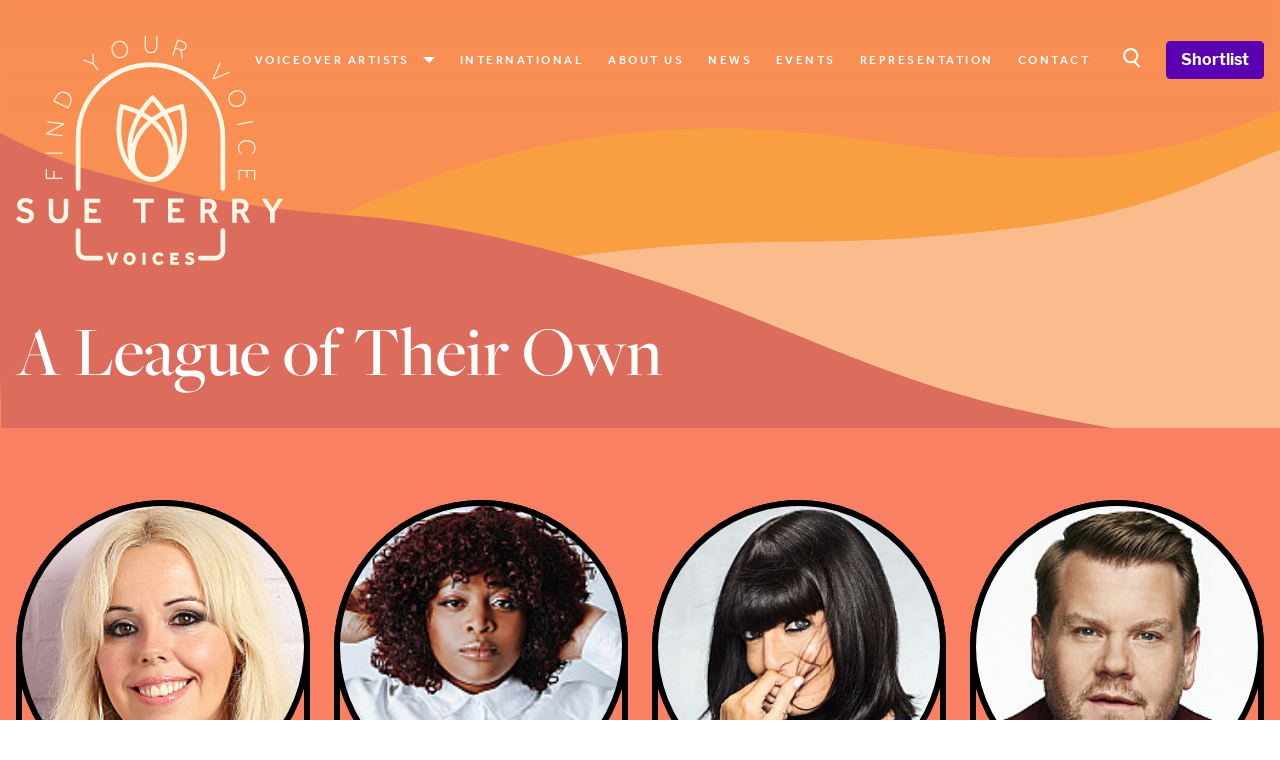

--- FILE ---
content_type: text/html; charset=UTF-8
request_url: https://www.sueterryvoices.com/credits/a-league-of-their-own
body_size: 34882
content:
<!DOCTYPE html>
<html lang="en">
    <head>
        <meta charset="utf-8">
        <meta name="viewport" content="width=device-width, initial-scale=1, shrink-to-fit=no">
        <link rel="apple-touch-icon" sizes="180x180" href="/favicon/apple-touch-icon.png">
        <link rel="icon" type="image/png" sizes="32x32" href="/favicon/favicon-32x32.png">
        <link rel="icon" type="image/png" sizes="16x16" href="/favicon/favicon-16x16.png">
        <link rel="manifest" href="/site.webmanifest">
        <link rel="mask-icon" href="/favicon/safari-pinned-tab.svg" color="#dc6d5d">
        <link rel="stylesheet" href="https://use.typekit.net/abx8obx.css">
        <meta name="msapplication-TileColor" content="#dc6d5d">
        <meta name="theme-color" content="#ffffff">
        <style>
            .grecaptcha-badge { visibility: hidden }
        </style>
        <!-- Scripts -->
        <script type="text/javascript">
    const Ziggy = {"url":"https:\/\/www.sueterryvoices.com","port":null,"defaults":{},"routes":{"sanctum.csrf-cookie":{"uri":"sanctum\/csrf-cookie","methods":["GET","HEAD"]},"request-docs.index":{"uri":"apidoc","methods":["GET","HEAD"]},"request-docs.api":{"uri":"request-docs\/api","methods":["GET","HEAD"]},"request-docs.config":{"uri":"request-docs\/config","methods":["GET","HEAD"]},"request-docs.assets":{"uri":"request-docs\/_astro\/{slug}","methods":["GET","HEAD"],"wheres":{"slug":".*js|.*css|.*png|.*jpg|.*jpeg|.*gif|.*svg|.*ico|.*woff|.*woff2|.*ttf|.*eot|.*otf|.*map"},"parameters":["slug"]},"ignition.healthCheck":{"uri":"_ignition\/health-check","methods":["GET","HEAD"]},"ignition.executeSolution":{"uri":"_ignition\/execute-solution","methods":["POST"]},"ignition.updateConfig":{"uri":"_ignition\/update-config","methods":["POST"]},"home":{"uri":"\/","methods":["GET","HEAD"]},"about":{"uri":"about","methods":["GET","HEAD"]},"contact":{"uri":"contact","methods":["GET","HEAD"]},"castings.show":{"uri":"castings\/{casting}","methods":["GET","HEAD"],"parameters":["casting"],"bindings":{"casting":"id"}},"category.accents":{"uri":"category\/accents","methods":["GET","HEAD"]},"category.styles":{"uri":"category\/styles","methods":["GET","HEAD"]},"category.ages":{"uri":"category\/age-ranges","methods":["GET","HEAD"]},"category.languages":{"uri":"category\/languages","methods":["GET","HEAD"]},"contact.store":{"uri":"contact","methods":["POST"]},"options":{"uri":"options","methods":["GET","HEAD"]},"pages.show":{"uri":"pages\/{page}","methods":["GET","HEAD"],"parameters":["page"],"bindings":{"page":"slug"}},"dashboard":{"uri":"dashboard","methods":["GET","HEAD"]},"register":{"uri":"register","methods":["GET","HEAD"]},"login":{"uri":"login","methods":["GET","HEAD"]},"password.request":{"uri":"forgot-password","methods":["GET","HEAD"]},"password.email":{"uri":"forgot-password","methods":["POST"]},"password.reset":{"uri":"reset-password\/{token}","methods":["GET","HEAD"],"parameters":["token"]},"password.update":{"uri":"reset-password","methods":["POST"]},"verification.notice":{"uri":"verify-email","methods":["GET","HEAD"]},"verification.verify":{"uri":"verify-email\/{id}\/{hash}","methods":["GET","HEAD"],"parameters":["id","hash"]},"verification.send":{"uri":"email\/verification-notification","methods":["POST"]},"password.confirm":{"uri":"confirm-password","methods":["GET","HEAD"]},"logout":{"uri":"logout","methods":["POST"]},"artists.index":{"uri":"artists","methods":["GET","HEAD"]},"artists.show":{"uri":"artist\/{artist}","methods":["GET","HEAD"],"parameters":["artist"],"bindings":{"artist":"slug"}},"artists.credits":{"uri":"artist\/{artist}\/credits","methods":["GET","HEAD"],"parameters":["artist"],"bindings":{"artist":"slug"}},"artists.audios":{"uri":"artist\/{artist}\/audios","methods":["GET","HEAD"],"parameters":["artist"],"bindings":{"artist":"slug"}},"credits.show":{"uri":"credits\/{credit}","methods":["GET","HEAD"],"parameters":["credit"],"bindings":{"credit":"slug"}},"news.index":{"uri":"news","methods":["GET","HEAD"]},"news.show":{"uri":"news\/{news}","methods":["GET","HEAD"],"parameters":["news"],"bindings":{"news":"slug"}},"events.index":{"uri":"events","methods":["GET","HEAD"]},"search":{"uri":"search","methods":["POST"]},"shortlists.index":{"uri":"shortlist","methods":["GET","HEAD"]},"shortlists.add":{"uri":"shortlists\/add\/{artist}","methods":["POST"],"parameters":["artist"],"bindings":{"artist":"slug"}},"shortlists.remove":{"uri":"shortlists\/remove\/{artist}","methods":["POST"],"parameters":["artist"],"bindings":{"artist":"slug"}},"shortlists.inquire":{"uri":"shortlists","methods":["POST"]}}};

    !function(t,r){"object"==typeof exports&&"undefined"!=typeof module?module.exports=r():"function"==typeof define&&define.amd?define(r):(t||self).route=r()}(this,function(){function t(t,r){for(var e=0;e<r.length;e++){var n=r[e];n.enumerable=n.enumerable||!1,n.configurable=!0,"value"in n&&(n.writable=!0),Object.defineProperty(t,"symbol"==typeof(o=function(t,r){if("object"!=typeof t||null===t)return t;var e=t[Symbol.toPrimitive];if(void 0!==e){var n=e.call(t,"string");if("object"!=typeof n)return n;throw new TypeError("@@toPrimitive must return a primitive value.")}return String(t)}(n.key))?o:String(o),n)}var o}function r(r,e,n){return e&&t(r.prototype,e),n&&t(r,n),Object.defineProperty(r,"prototype",{writable:!1}),r}function e(){return e=Object.assign?Object.assign.bind():function(t){for(var r=1;r<arguments.length;r++){var e=arguments[r];for(var n in e)Object.prototype.hasOwnProperty.call(e,n)&&(t[n]=e[n])}return t},e.apply(this,arguments)}function n(t){return n=Object.setPrototypeOf?Object.getPrototypeOf.bind():function(t){return t.__proto__||Object.getPrototypeOf(t)},n(t)}function o(t,r){return o=Object.setPrototypeOf?Object.setPrototypeOf.bind():function(t,r){return t.__proto__=r,t},o(t,r)}function i(t,r,e){return i=function(){if("undefined"==typeof Reflect||!Reflect.construct)return!1;if(Reflect.construct.sham)return!1;if("function"==typeof Proxy)return!0;try{return Boolean.prototype.valueOf.call(Reflect.construct(Boolean,[],function(){})),!0}catch(t){return!1}}()?Reflect.construct.bind():function(t,r,e){var n=[null];n.push.apply(n,r);var i=new(Function.bind.apply(t,n));return e&&o(i,e.prototype),i},i.apply(null,arguments)}function u(t){var r="function"==typeof Map?new Map:void 0;return u=function(t){if(null===t||-1===Function.toString.call(t).indexOf("[native code]"))return t;if("function"!=typeof t)throw new TypeError("Super expression must either be null or a function");if(void 0!==r){if(r.has(t))return r.get(t);r.set(t,e)}function e(){return i(t,arguments,n(this).constructor)}return e.prototype=Object.create(t.prototype,{constructor:{value:e,enumerable:!1,writable:!0,configurable:!0}}),o(e,t)},u(t)}var f=String.prototype.replace,a=/%20/g,c="RFC3986",l={default:c,formatters:{RFC1738:function(t){return f.call(t,a,"+")},RFC3986:function(t){return String(t)}},RFC1738:"RFC1738",RFC3986:c},s=Object.prototype.hasOwnProperty,v=Array.isArray,p=function(){for(var t=[],r=0;r<256;++r)t.push("%"+((r<16?"0":"")+r.toString(16)).toUpperCase());return t}(),y=function(t,r){for(var e=r&&r.plainObjects?Object.create(null):{},n=0;n<t.length;++n)void 0!==t[n]&&(e[n]=t[n]);return e},d={arrayToObject:y,assign:function(t,r){return Object.keys(r).reduce(function(t,e){return t[e]=r[e],t},t)},combine:function(t,r){return[].concat(t,r)},compact:function(t){for(var r=[{obj:{o:t},prop:"o"}],e=[],n=0;n<r.length;++n)for(var o=r[n],i=o.obj[o.prop],u=Object.keys(i),f=0;f<u.length;++f){var a=u[f],c=i[a];"object"==typeof c&&null!==c&&-1===e.indexOf(c)&&(r.push({obj:i,prop:a}),e.push(c))}return function(t){for(;t.length>1;){var r=t.pop(),e=r.obj[r.prop];if(v(e)){for(var n=[],o=0;o<e.length;++o)void 0!==e[o]&&n.push(e[o]);r.obj[r.prop]=n}}}(r),t},decode:function(t,r,e){var n=t.replace(/\+/g," ");if("iso-8859-1"===e)return n.replace(/%[0-9a-f]{2}/gi,unescape);try{return decodeURIComponent(n)}catch(t){return n}},encode:function(t,r,e,n,o){if(0===t.length)return t;var i=t;if("symbol"==typeof t?i=Symbol.prototype.toString.call(t):"string"!=typeof t&&(i=String(t)),"iso-8859-1"===e)return escape(i).replace(/%u[0-9a-f]{4}/gi,function(t){return"%26%23"+parseInt(t.slice(2),16)+"%3B"});for(var u="",f=0;f<i.length;++f){var a=i.charCodeAt(f);45===a||46===a||95===a||126===a||a>=48&&a<=57||a>=65&&a<=90||a>=97&&a<=122||o===l.RFC1738&&(40===a||41===a)?u+=i.charAt(f):a<128?u+=p[a]:a<2048?u+=p[192|a>>6]+p[128|63&a]:a<55296||a>=57344?u+=p[224|a>>12]+p[128|a>>6&63]+p[128|63&a]:(a=65536+((1023&a)<<10|1023&i.charCodeAt(f+=1)),u+=p[240|a>>18]+p[128|a>>12&63]+p[128|a>>6&63]+p[128|63&a])}return u},isBuffer:function(t){return!(!t||"object"!=typeof t||!(t.constructor&&t.constructor.isBuffer&&t.constructor.isBuffer(t)))},isRegExp:function(t){return"[object RegExp]"===Object.prototype.toString.call(t)},maybeMap:function(t,r){if(v(t)){for(var e=[],n=0;n<t.length;n+=1)e.push(r(t[n]));return e}return r(t)},merge:function t(r,e,n){if(!e)return r;if("object"!=typeof e){if(v(r))r.push(e);else{if(!r||"object"!=typeof r)return[r,e];(n&&(n.plainObjects||n.allowPrototypes)||!s.call(Object.prototype,e))&&(r[e]=!0)}return r}if(!r||"object"!=typeof r)return[r].concat(e);var o=r;return v(r)&&!v(e)&&(o=y(r,n)),v(r)&&v(e)?(e.forEach(function(e,o){if(s.call(r,o)){var i=r[o];i&&"object"==typeof i&&e&&"object"==typeof e?r[o]=t(i,e,n):r.push(e)}else r[o]=e}),r):Object.keys(e).reduce(function(r,o){var i=e[o];return r[o]=s.call(r,o)?t(r[o],i,n):i,r},o)}},b=Object.prototype.hasOwnProperty,h={brackets:function(t){return t+"[]"},comma:"comma",indices:function(t,r){return t+"["+r+"]"},repeat:function(t){return t}},g=Array.isArray,m=String.prototype.split,j=Array.prototype.push,w=function(t,r){j.apply(t,g(r)?r:[r])},O=Date.prototype.toISOString,E=l.default,R={addQueryPrefix:!1,allowDots:!1,charset:"utf-8",charsetSentinel:!1,delimiter:"&",encode:!0,encoder:d.encode,encodeValuesOnly:!1,format:E,formatter:l.formatters[E],indices:!1,serializeDate:function(t){return O.call(t)},skipNulls:!1,strictNullHandling:!1},S=function t(r,e,n,o,i,u,f,a,c,l,s,v,p,y){var b,h=r;if("function"==typeof f?h=f(e,h):h instanceof Date?h=l(h):"comma"===n&&g(h)&&(h=d.maybeMap(h,function(t){return t instanceof Date?l(t):t})),null===h){if(o)return u&&!p?u(e,R.encoder,y,"key",s):e;h=""}if("string"==typeof(b=h)||"number"==typeof b||"boolean"==typeof b||"symbol"==typeof b||"bigint"==typeof b||d.isBuffer(h)){if(u){var j=p?e:u(e,R.encoder,y,"key",s);if("comma"===n&&p){for(var O=m.call(String(h),","),E="",S=0;S<O.length;++S)E+=(0===S?"":",")+v(u(O[S],R.encoder,y,"value",s));return[v(j)+"="+E]}return[v(j)+"="+v(u(h,R.encoder,y,"value",s))]}return[v(e)+"="+v(String(h))]}var T,k=[];if(void 0===h)return k;if("comma"===n&&g(h))T=[{value:h.length>0?h.join(",")||null:void 0}];else if(g(f))T=f;else{var x=Object.keys(h);T=a?x.sort(a):x}for(var N=0;N<T.length;++N){var C=T[N],A="object"==typeof C&&void 0!==C.value?C.value:h[C];if(!i||null!==A){var D=g(h)?"function"==typeof n?n(e,C):e:e+(c?"."+C:"["+C+"]");w(k,t(A,D,n,o,i,u,f,a,c,l,s,v,p,y))}}return k},T=Object.prototype.hasOwnProperty,k=Array.isArray,x={allowDots:!1,allowPrototypes:!1,arrayLimit:20,charset:"utf-8",charsetSentinel:!1,comma:!1,decoder:d.decode,delimiter:"&",depth:5,ignoreQueryPrefix:!1,interpretNumericEntities:!1,parameterLimit:1e3,parseArrays:!0,plainObjects:!1,strictNullHandling:!1},N=function(t){return t.replace(/&#(\d+);/g,function(t,r){return String.fromCharCode(parseInt(r,10))})},C=function(t,r){return t&&"string"==typeof t&&r.comma&&t.indexOf(",")>-1?t.split(","):t},A=function(t,r,e,n){if(t){var o=e.allowDots?t.replace(/\.([^.[]+)/g,"[$1]"):t,i=/(\[[^[\]]*])/g,u=e.depth>0&&/(\[[^[\]]*])/.exec(o),f=u?o.slice(0,u.index):o,a=[];if(f){if(!e.plainObjects&&T.call(Object.prototype,f)&&!e.allowPrototypes)return;a.push(f)}for(var c=0;e.depth>0&&null!==(u=i.exec(o))&&c<e.depth;){if(c+=1,!e.plainObjects&&T.call(Object.prototype,u[1].slice(1,-1))&&!e.allowPrototypes)return;a.push(u[1])}return u&&a.push("["+o.slice(u.index)+"]"),function(t,r,e,n){for(var o=n?r:C(r,e),i=t.length-1;i>=0;--i){var u,f=t[i];if("[]"===f&&e.parseArrays)u=[].concat(o);else{u=e.plainObjects?Object.create(null):{};var a="["===f.charAt(0)&&"]"===f.charAt(f.length-1)?f.slice(1,-1):f,c=parseInt(a,10);e.parseArrays||""!==a?!isNaN(c)&&f!==a&&String(c)===a&&c>=0&&e.parseArrays&&c<=e.arrayLimit?(u=[])[c]=o:"__proto__"!==a&&(u[a]=o):u={0:o}}o=u}return o}(a,r,e,n)}},D=function(t,r){var e=function(t){if(!t)return x;if(null!=t.decoder&&"function"!=typeof t.decoder)throw new TypeError("Decoder has to be a function.");if(void 0!==t.charset&&"utf-8"!==t.charset&&"iso-8859-1"!==t.charset)throw new TypeError("The charset option must be either utf-8, iso-8859-1, or undefined");return{allowDots:void 0===t.allowDots?x.allowDots:!!t.allowDots,allowPrototypes:"boolean"==typeof t.allowPrototypes?t.allowPrototypes:x.allowPrototypes,arrayLimit:"number"==typeof t.arrayLimit?t.arrayLimit:x.arrayLimit,charset:void 0===t.charset?x.charset:t.charset,charsetSentinel:"boolean"==typeof t.charsetSentinel?t.charsetSentinel:x.charsetSentinel,comma:"boolean"==typeof t.comma?t.comma:x.comma,decoder:"function"==typeof t.decoder?t.decoder:x.decoder,delimiter:"string"==typeof t.delimiter||d.isRegExp(t.delimiter)?t.delimiter:x.delimiter,depth:"number"==typeof t.depth||!1===t.depth?+t.depth:x.depth,ignoreQueryPrefix:!0===t.ignoreQueryPrefix,interpretNumericEntities:"boolean"==typeof t.interpretNumericEntities?t.interpretNumericEntities:x.interpretNumericEntities,parameterLimit:"number"==typeof t.parameterLimit?t.parameterLimit:x.parameterLimit,parseArrays:!1!==t.parseArrays,plainObjects:"boolean"==typeof t.plainObjects?t.plainObjects:x.plainObjects,strictNullHandling:"boolean"==typeof t.strictNullHandling?t.strictNullHandling:x.strictNullHandling}}(r);if(""===t||null==t)return e.plainObjects?Object.create(null):{};for(var n="string"==typeof t?function(t,r){var e,n={},o=(r.ignoreQueryPrefix?t.replace(/^\?/,""):t).split(r.delimiter,Infinity===r.parameterLimit?void 0:r.parameterLimit),i=-1,u=r.charset;if(r.charsetSentinel)for(e=0;e<o.length;++e)0===o[e].indexOf("utf8=")&&("utf8=%E2%9C%93"===o[e]?u="utf-8":"utf8=%26%2310003%3B"===o[e]&&(u="iso-8859-1"),i=e,e=o.length);for(e=0;e<o.length;++e)if(e!==i){var f,a,c=o[e],l=c.indexOf("]="),s=-1===l?c.indexOf("="):l+1;-1===s?(f=r.decoder(c,x.decoder,u,"key"),a=r.strictNullHandling?null:""):(f=r.decoder(c.slice(0,s),x.decoder,u,"key"),a=d.maybeMap(C(c.slice(s+1),r),function(t){return r.decoder(t,x.decoder,u,"value")})),a&&r.interpretNumericEntities&&"iso-8859-1"===u&&(a=N(a)),c.indexOf("[]=")>-1&&(a=k(a)?[a]:a),n[f]=T.call(n,f)?d.combine(n[f],a):a}return n}(t,e):t,o=e.plainObjects?Object.create(null):{},i=Object.keys(n),u=0;u<i.length;++u){var f=i[u],a=A(f,n[f],e,"string"==typeof t);o=d.merge(o,a,e)}return d.compact(o)},$=/*#__PURE__*/function(){function t(t,r,e){var n,o;this.name=t,this.definition=r,this.bindings=null!=(n=r.bindings)?n:{},this.wheres=null!=(o=r.wheres)?o:{},this.config=e}var e=t.prototype;return e.matchesUrl=function(t){var r=this;if(!this.definition.methods.includes("GET"))return!1;var e=this.template.replace(/(\/?){([^}?]*)(\??)}/g,function(t,e,n,o){var i,u="(?<"+n+">"+((null==(i=r.wheres[n])?void 0:i.replace(/(^\^)|(\$$)/g,""))||"[^/?]+")+")";return o?"("+e+u+")?":""+e+u}).replace(/^\w+:\/\//,""),n=t.replace(/^\w+:\/\//,"").split("?"),o=n[0],i=n[1],u=new RegExp("^"+e+"/?$").exec(decodeURI(o));if(u){for(var f in u.groups)u.groups[f]="string"==typeof u.groups[f]?decodeURIComponent(u.groups[f]):u.groups[f];return{params:u.groups,query:D(i)}}return!1},e.compile=function(t){var r=this;return this.parameterSegments.length?this.template.replace(/{([^}?]+)(\??)}/g,function(e,n,o){var i,u;if(!o&&[null,void 0].includes(t[n]))throw new Error("Ziggy error: '"+n+"' parameter is required for route '"+r.name+"'.");if(r.wheres[n]&&!new RegExp("^"+(o?"("+r.wheres[n]+")?":r.wheres[n])+"$").test(null!=(u=t[n])?u:""))throw new Error("Ziggy error: '"+n+"' parameter does not match required format '"+r.wheres[n]+"' for route '"+r.name+"'.");return encodeURI(null!=(i=t[n])?i:"").replace(/%7C/g,"|").replace(/%25/g,"%").replace(/\$/g,"%24")}).replace(this.origin+"//",this.origin+"/").replace(/\/+$/,""):this.template},r(t,[{key:"template",get:function(){var t=(this.origin+"/"+this.definition.uri).replace(/\/+$/,"");return""===t?"/":t}},{key:"origin",get:function(){return this.config.absolute?this.definition.domain?""+this.config.url.match(/^\w+:\/\//)[0]+this.definition.domain+(this.config.port?":"+this.config.port:""):this.config.url:""}},{key:"parameterSegments",get:function(){var t,r;return null!=(t=null==(r=this.template.match(/{[^}?]+\??}/g))?void 0:r.map(function(t){return{name:t.replace(/{|\??}/g,""),required:!/\?}$/.test(t)}}))?t:[]}}]),t}(),F=/*#__PURE__*/function(t){var n,i;function u(r,n,o,i){var u;if(void 0===o&&(o=!0),(u=t.call(this)||this).t=null!=i?i:"undefined"!=typeof Ziggy?Ziggy:null==globalThis?void 0:globalThis.Ziggy,u.t=e({},u.t,{absolute:o}),r){if(!u.t.routes[r])throw new Error("Ziggy error: route '"+r+"' is not in the route list.");u.i=new $(r,u.t.routes[r],u.t),u.u=u.l(n)}return u}i=t,(n=u).prototype=Object.create(i.prototype),n.prototype.constructor=n,o(n,i);var f=u.prototype;return f.toString=function(){var t=this,r=Object.keys(this.u).filter(function(r){return!t.i.parameterSegments.some(function(t){return t.name===r})}).filter(function(t){return"_query"!==t}).reduce(function(r,n){var o;return e({},r,((o={})[n]=t.u[n],o))},{});return this.i.compile(this.u)+function(t,r){var e,n=t,o=function(t){if(!t)return R;if(null!=t.encoder&&"function"!=typeof t.encoder)throw new TypeError("Encoder has to be a function.");var r=t.charset||R.charset;if(void 0!==t.charset&&"utf-8"!==t.charset&&"iso-8859-1"!==t.charset)throw new TypeError("The charset option must be either utf-8, iso-8859-1, or undefined");var e=l.default;if(void 0!==t.format){if(!b.call(l.formatters,t.format))throw new TypeError("Unknown format option provided.");e=t.format}var n=l.formatters[e],o=R.filter;return("function"==typeof t.filter||g(t.filter))&&(o=t.filter),{addQueryPrefix:"boolean"==typeof t.addQueryPrefix?t.addQueryPrefix:R.addQueryPrefix,allowDots:void 0===t.allowDots?R.allowDots:!!t.allowDots,charset:r,charsetSentinel:"boolean"==typeof t.charsetSentinel?t.charsetSentinel:R.charsetSentinel,delimiter:void 0===t.delimiter?R.delimiter:t.delimiter,encode:"boolean"==typeof t.encode?t.encode:R.encode,encoder:"function"==typeof t.encoder?t.encoder:R.encoder,encodeValuesOnly:"boolean"==typeof t.encodeValuesOnly?t.encodeValuesOnly:R.encodeValuesOnly,filter:o,format:e,formatter:n,serializeDate:"function"==typeof t.serializeDate?t.serializeDate:R.serializeDate,skipNulls:"boolean"==typeof t.skipNulls?t.skipNulls:R.skipNulls,sort:"function"==typeof t.sort?t.sort:null,strictNullHandling:"boolean"==typeof t.strictNullHandling?t.strictNullHandling:R.strictNullHandling}}(r);"function"==typeof o.filter?n=(0,o.filter)("",n):g(o.filter)&&(e=o.filter);var i=[];if("object"!=typeof n||null===n)return"";var u=h[r&&r.arrayFormat in h?r.arrayFormat:r&&"indices"in r?r.indices?"indices":"repeat":"indices"];e||(e=Object.keys(n)),o.sort&&e.sort(o.sort);for(var f=0;f<e.length;++f){var a=e[f];o.skipNulls&&null===n[a]||w(i,S(n[a],a,u,o.strictNullHandling,o.skipNulls,o.encode?o.encoder:null,o.filter,o.sort,o.allowDots,o.serializeDate,o.format,o.formatter,o.encodeValuesOnly,o.charset))}var c=i.join(o.delimiter),s=!0===o.addQueryPrefix?"?":"";return o.charsetSentinel&&(s+="iso-8859-1"===o.charset?"utf8=%26%2310003%3B&":"utf8=%E2%9C%93&"),c.length>0?s+c:""}(e({},r,this.u._query),{addQueryPrefix:!0,arrayFormat:"indices",encodeValuesOnly:!0,skipNulls:!0,encoder:function(t,r){return"boolean"==typeof t?Number(t):r(t)}})},f.v=function(t){var r=this;t?this.t.absolute&&t.startsWith("/")&&(t=this.p().host+t):t=this.h();var n={},o=Object.entries(this.t.routes).find(function(e){return n=new $(e[0],e[1],r.t).matchesUrl(t)})||[void 0,void 0];return e({name:o[0]},n,{route:o[1]})},f.h=function(){var t=this.p(),r=t.pathname,e=t.search;return(this.t.absolute?t.host+r:r.replace(this.t.url.replace(/^\w*:\/\/[^/]+/,""),"").replace(/^\/+/,"/"))+e},f.current=function(t,r){var n=this.v(),o=n.name,i=n.params,u=n.query,f=n.route;if(!t)return o;var a=new RegExp("^"+t.replace(/\./g,"\\.").replace(/\*/g,".*")+"$").test(o);if([null,void 0].includes(r)||!a)return a;var c=new $(o,f,this.t);r=this.l(r,c);var l=e({},i,u);return!(!Object.values(r).every(function(t){return!t})||Object.values(l).some(function(t){return void 0!==t}))||function t(r,e){return Object.entries(r).every(function(r){var n=r[0],o=r[1];return Array.isArray(o)&&Array.isArray(e[n])?o.every(function(t){return e[n].includes(t)}):"object"==typeof o&&"object"==typeof e[n]&&null!==o&&null!==e[n]?t(o,e[n]):e[n]==o})}(r,l)},f.p=function(){var t,r,e,n,o,i,u="undefined"!=typeof window?window.location:{},f=u.host,a=u.pathname,c=u.search;return{host:null!=(t=null==(r=this.t.location)?void 0:r.host)?t:void 0===f?"":f,pathname:null!=(e=null==(n=this.t.location)?void 0:n.pathname)?e:void 0===a?"":a,search:null!=(o=null==(i=this.t.location)?void 0:i.search)?o:void 0===c?"":c}},f.has=function(t){return Object.keys(this.t.routes).includes(t)},f.l=function(t,r){var n=this;void 0===t&&(t={}),void 0===r&&(r=this.i),null!=t||(t={}),t=["string","number"].includes(typeof t)?[t]:t;var o=r.parameterSegments.filter(function(t){return!n.t.defaults[t.name]});if(Array.isArray(t))t=t.reduce(function(t,r,n){var i,u;return e({},t,o[n]?((i={})[o[n].name]=r,i):"object"==typeof r?r:((u={})[r]="",u))},{});else if(1===o.length&&!t[o[0].name]&&(t.hasOwnProperty(Object.values(r.bindings)[0])||t.hasOwnProperty("id"))){var i;(i={})[o[0].name]=t,t=i}return e({},this.g(r),this.m(t,r))},f.g=function(t){var r=this;return t.parameterSegments.filter(function(t){return r.t.defaults[t.name]}).reduce(function(t,n,o){var i,u=n.name;return e({},t,((i={})[u]=r.t.defaults[u],i))},{})},f.m=function(t,r){var n=r.bindings,o=r.parameterSegments;return Object.entries(t).reduce(function(t,r){var i,u,f=r[0],a=r[1];if(!a||"object"!=typeof a||Array.isArray(a)||!o.some(function(t){return t.name===f}))return e({},t,((u={})[f]=a,u));if(!a.hasOwnProperty(n[f])){if(!a.hasOwnProperty("id"))throw new Error("Ziggy error: object passed as '"+f+"' parameter is missing route model binding key '"+n[f]+"'.");n[f]="id"}return e({},t,((i={})[f]=a[n[f]],i))},{})},f.valueOf=function(){return this.toString()},f.check=function(t){return this.has(t)},r(u,[{key:"params",get:function(){var t=this.v();return e({},t.params,t.query)}}]),u}(/*#__PURE__*/u(String));return function(t,r,e,n){var o=new F(t,r,e,n);return t?o.toString():o}});

</script>        <meta name="description" content="A League of Their Own, TV" inertia>
<link rel="canonical" href="https://www.sueterryvoices.com/credits/a-league-of-their-own" inertia>
<meta name="robots" content="all" inertia>
<meta property="og:site_name" content="Sue Terry Voices" inertia>
<meta property="og:title" content="A League of Their Own - Sue Terry Voices" inertia>
<meta property="og:description" content="A League of Their Own, TV" inertia>
<meta property="og:url" content="https://www.sueterryvoices.com/credits/a-league-of-their-own" inertia>
<meta property="og:image" content="undefined" inertia>
<meta property="twitter:site" content="Sue Terry Voices" inertia>
<meta name="twitter:title" content="A League of Their Own - Sue Terry Voices" inertia>
<meta name="twitter:description" content="A League of Their Own, TV" inertia>
<meta property="twitter:image" content="undefined" inertia>
<title inertia>A League of Their Own - Sue Terry Voices</title>        <link rel="preload" as="style" href="https://www.sueterryvoices.com/build/assets/app-b9e1cb2d.css" /><link rel="modulepreload" href="https://www.sueterryvoices.com/build/assets/app-1c9ebce8.js" /><link rel="stylesheet" href="https://www.sueterryvoices.com/build/assets/app-b9e1cb2d.css" /><script type="module" src="https://www.sueterryvoices.com/build/assets/app-1c9ebce8.js"></script>    </head>
    <body class="font-sans antialiased">
        <div id="app" data-page="{&quot;component&quot;:&quot;Credits/Show&quot;,&quot;props&quot;:{&quot;errors&quot;:{},&quot;current_url&quot;:&quot;https://www.sueterryvoices.com/credits/a-league-of-their-own&quot;,&quot;app_name&quot;:&quot;Sue Terry Voices&quot;,&quot;auth&quot;:{&quot;user&quot;:null},&quot;ziggy&quot;:{&quot;url&quot;:&quot;https://www.sueterryvoices.com&quot;,&quot;port&quot;:null,&quot;defaults&quot;:[],&quot;routes&quot;:{&quot;sanctum.csrf-cookie&quot;:{&quot;uri&quot;:&quot;sanctum/csrf-cookie&quot;,&quot;methods&quot;:[&quot;GET&quot;,&quot;HEAD&quot;]},&quot;request-docs.index&quot;:{&quot;uri&quot;:&quot;apidoc&quot;,&quot;methods&quot;:[&quot;GET&quot;,&quot;HEAD&quot;]},&quot;request-docs.api&quot;:{&quot;uri&quot;:&quot;request-docs/api&quot;,&quot;methods&quot;:[&quot;GET&quot;,&quot;HEAD&quot;]},&quot;request-docs.config&quot;:{&quot;uri&quot;:&quot;request-docs/config&quot;,&quot;methods&quot;:[&quot;GET&quot;,&quot;HEAD&quot;]},&quot;request-docs.assets&quot;:{&quot;uri&quot;:&quot;request-docs/_astro/{slug}&quot;,&quot;methods&quot;:[&quot;GET&quot;,&quot;HEAD&quot;],&quot;wheres&quot;:{&quot;slug&quot;:&quot;.*js|.*css|.*png|.*jpg|.*jpeg|.*gif|.*svg|.*ico|.*woff|.*woff2|.*ttf|.*eot|.*otf|.*map&quot;},&quot;parameters&quot;:[&quot;slug&quot;]},&quot;ignition.healthCheck&quot;:{&quot;uri&quot;:&quot;_ignition/health-check&quot;,&quot;methods&quot;:[&quot;GET&quot;,&quot;HEAD&quot;]},&quot;ignition.executeSolution&quot;:{&quot;uri&quot;:&quot;_ignition/execute-solution&quot;,&quot;methods&quot;:[&quot;POST&quot;]},&quot;ignition.updateConfig&quot;:{&quot;uri&quot;:&quot;_ignition/update-config&quot;,&quot;methods&quot;:[&quot;POST&quot;]},&quot;home&quot;:{&quot;uri&quot;:&quot;/&quot;,&quot;methods&quot;:[&quot;GET&quot;,&quot;HEAD&quot;]},&quot;about&quot;:{&quot;uri&quot;:&quot;about&quot;,&quot;methods&quot;:[&quot;GET&quot;,&quot;HEAD&quot;]},&quot;contact&quot;:{&quot;uri&quot;:&quot;contact&quot;,&quot;methods&quot;:[&quot;GET&quot;,&quot;HEAD&quot;]},&quot;castings.show&quot;:{&quot;uri&quot;:&quot;castings/{casting}&quot;,&quot;methods&quot;:[&quot;GET&quot;,&quot;HEAD&quot;],&quot;parameters&quot;:[&quot;casting&quot;],&quot;bindings&quot;:{&quot;casting&quot;:&quot;id&quot;}},&quot;category.accents&quot;:{&quot;uri&quot;:&quot;category/accents&quot;,&quot;methods&quot;:[&quot;GET&quot;,&quot;HEAD&quot;]},&quot;category.styles&quot;:{&quot;uri&quot;:&quot;category/styles&quot;,&quot;methods&quot;:[&quot;GET&quot;,&quot;HEAD&quot;]},&quot;category.ages&quot;:{&quot;uri&quot;:&quot;category/age-ranges&quot;,&quot;methods&quot;:[&quot;GET&quot;,&quot;HEAD&quot;]},&quot;category.languages&quot;:{&quot;uri&quot;:&quot;category/languages&quot;,&quot;methods&quot;:[&quot;GET&quot;,&quot;HEAD&quot;]},&quot;contact.store&quot;:{&quot;uri&quot;:&quot;contact&quot;,&quot;methods&quot;:[&quot;POST&quot;]},&quot;options&quot;:{&quot;uri&quot;:&quot;options&quot;,&quot;methods&quot;:[&quot;GET&quot;,&quot;HEAD&quot;]},&quot;pages.show&quot;:{&quot;uri&quot;:&quot;pages/{page}&quot;,&quot;methods&quot;:[&quot;GET&quot;,&quot;HEAD&quot;],&quot;parameters&quot;:[&quot;page&quot;],&quot;bindings&quot;:{&quot;page&quot;:&quot;slug&quot;}},&quot;dashboard&quot;:{&quot;uri&quot;:&quot;dashboard&quot;,&quot;methods&quot;:[&quot;GET&quot;,&quot;HEAD&quot;]},&quot;register&quot;:{&quot;uri&quot;:&quot;register&quot;,&quot;methods&quot;:[&quot;GET&quot;,&quot;HEAD&quot;]},&quot;login&quot;:{&quot;uri&quot;:&quot;login&quot;,&quot;methods&quot;:[&quot;GET&quot;,&quot;HEAD&quot;]},&quot;password.request&quot;:{&quot;uri&quot;:&quot;forgot-password&quot;,&quot;methods&quot;:[&quot;GET&quot;,&quot;HEAD&quot;]},&quot;password.email&quot;:{&quot;uri&quot;:&quot;forgot-password&quot;,&quot;methods&quot;:[&quot;POST&quot;]},&quot;password.reset&quot;:{&quot;uri&quot;:&quot;reset-password/{token}&quot;,&quot;methods&quot;:[&quot;GET&quot;,&quot;HEAD&quot;],&quot;parameters&quot;:[&quot;token&quot;]},&quot;password.update&quot;:{&quot;uri&quot;:&quot;reset-password&quot;,&quot;methods&quot;:[&quot;POST&quot;]},&quot;verification.notice&quot;:{&quot;uri&quot;:&quot;verify-email&quot;,&quot;methods&quot;:[&quot;GET&quot;,&quot;HEAD&quot;]},&quot;verification.verify&quot;:{&quot;uri&quot;:&quot;verify-email/{id}/{hash}&quot;,&quot;methods&quot;:[&quot;GET&quot;,&quot;HEAD&quot;],&quot;parameters&quot;:[&quot;id&quot;,&quot;hash&quot;]},&quot;verification.send&quot;:{&quot;uri&quot;:&quot;email/verification-notification&quot;,&quot;methods&quot;:[&quot;POST&quot;]},&quot;password.confirm&quot;:{&quot;uri&quot;:&quot;confirm-password&quot;,&quot;methods&quot;:[&quot;GET&quot;,&quot;HEAD&quot;]},&quot;logout&quot;:{&quot;uri&quot;:&quot;logout&quot;,&quot;methods&quot;:[&quot;POST&quot;]},&quot;artists.index&quot;:{&quot;uri&quot;:&quot;artists&quot;,&quot;methods&quot;:[&quot;GET&quot;,&quot;HEAD&quot;]},&quot;artists.show&quot;:{&quot;uri&quot;:&quot;artist/{artist}&quot;,&quot;methods&quot;:[&quot;GET&quot;,&quot;HEAD&quot;],&quot;parameters&quot;:[&quot;artist&quot;],&quot;bindings&quot;:{&quot;artist&quot;:&quot;slug&quot;}},&quot;artists.credits&quot;:{&quot;uri&quot;:&quot;artist/{artist}/credits&quot;,&quot;methods&quot;:[&quot;GET&quot;,&quot;HEAD&quot;],&quot;parameters&quot;:[&quot;artist&quot;],&quot;bindings&quot;:{&quot;artist&quot;:&quot;slug&quot;}},&quot;artists.audios&quot;:{&quot;uri&quot;:&quot;artist/{artist}/audios&quot;,&quot;methods&quot;:[&quot;GET&quot;,&quot;HEAD&quot;],&quot;parameters&quot;:[&quot;artist&quot;],&quot;bindings&quot;:{&quot;artist&quot;:&quot;slug&quot;}},&quot;credits.show&quot;:{&quot;uri&quot;:&quot;credits/{credit}&quot;,&quot;methods&quot;:[&quot;GET&quot;,&quot;HEAD&quot;],&quot;parameters&quot;:[&quot;credit&quot;],&quot;bindings&quot;:{&quot;credit&quot;:&quot;slug&quot;}},&quot;news.index&quot;:{&quot;uri&quot;:&quot;news&quot;,&quot;methods&quot;:[&quot;GET&quot;,&quot;HEAD&quot;]},&quot;news.show&quot;:{&quot;uri&quot;:&quot;news/{news}&quot;,&quot;methods&quot;:[&quot;GET&quot;,&quot;HEAD&quot;],&quot;parameters&quot;:[&quot;news&quot;],&quot;bindings&quot;:{&quot;news&quot;:&quot;slug&quot;}},&quot;events.index&quot;:{&quot;uri&quot;:&quot;events&quot;,&quot;methods&quot;:[&quot;GET&quot;,&quot;HEAD&quot;]},&quot;search&quot;:{&quot;uri&quot;:&quot;search&quot;,&quot;methods&quot;:[&quot;POST&quot;]},&quot;shortlists.index&quot;:{&quot;uri&quot;:&quot;shortlist&quot;,&quot;methods&quot;:[&quot;GET&quot;,&quot;HEAD&quot;]},&quot;shortlists.add&quot;:{&quot;uri&quot;:&quot;shortlists/add/{artist}&quot;,&quot;methods&quot;:[&quot;POST&quot;],&quot;parameters&quot;:[&quot;artist&quot;],&quot;bindings&quot;:{&quot;artist&quot;:&quot;slug&quot;}},&quot;shortlists.remove&quot;:{&quot;uri&quot;:&quot;shortlists/remove/{artist}&quot;,&quot;methods&quot;:[&quot;POST&quot;],&quot;parameters&quot;:[&quot;artist&quot;],&quot;bindings&quot;:{&quot;artist&quot;:&quot;slug&quot;}},&quot;shortlists.inquire&quot;:{&quot;uri&quot;:&quot;shortlists&quot;,&quot;methods&quot;:[&quot;POST&quot;]}},&quot;location&quot;:&quot;https://www.sueterryvoices.com/credits/a-league-of-their-own&quot;},&quot;recaptcha_site_key&quot;:&quot;6Ld1q5YiAAAAAMBhxnN7LR80x1L3HHy7lWHzP2lE&quot;,&quot;flash&quot;:{&quot;message&quot;:null},&quot;options&quot;:{&quot;email&quot;:&quot;sue@sueterryvoices.com&quot;,&quot;phone&quot;:&quot;020 7434 2040&quot;,&quot;links_1&quot;:[{&quot;key&quot;:&quot;3bcce65913fe88cf&quot;,&quot;layout&quot;:&quot;footer-links&quot;,&quot;attributes&quot;:{&quot;url&quot;:&quot;/&quot;,&quot;label&quot;:&quot;Voiceover Artists&quot;,&quot;is_external&quot;:false}},{&quot;key&quot;:&quot;3225dc61857e9640&quot;,&quot;layout&quot;:&quot;footer-links&quot;,&quot;attributes&quot;:{&quot;url&quot;:&quot;/about&quot;,&quot;label&quot;:&quot;About us&quot;,&quot;is_external&quot;:false}},{&quot;key&quot;:&quot;7d9837929dd5b001&quot;,&quot;layout&quot;:&quot;footer-links&quot;,&quot;attributes&quot;:{&quot;url&quot;:&quot;/news&quot;,&quot;label&quot;:&quot;News&quot;,&quot;is_external&quot;:false}},{&quot;key&quot;:&quot;d0b86475c16c070a&quot;,&quot;layout&quot;:&quot;footer-links&quot;,&quot;attributes&quot;:{&quot;url&quot;:&quot;/artists?international=1&quot;,&quot;label&quot;:&quot;International&quot;,&quot;is_external&quot;:false}}],&quot;links_2&quot;:[{&quot;key&quot;:&quot;339a2ae96898f679&quot;,&quot;layout&quot;:&quot;footer-links&quot;,&quot;attributes&quot;:{&quot;url&quot;:&quot;/category/accents&quot;,&quot;label&quot;:&quot;Accents&quot;,&quot;is_external&quot;:false}},{&quot;key&quot;:&quot;38fb422d9b52f3b0&quot;,&quot;layout&quot;:&quot;footer-links&quot;,&quot;attributes&quot;:{&quot;url&quot;:&quot;/category/styles&quot;,&quot;label&quot;:&quot;Styles&quot;,&quot;is_external&quot;:false}},{&quot;key&quot;:&quot;5ea60c79d1278115&quot;,&quot;layout&quot;:&quot;footer-links&quot;,&quot;attributes&quot;:{&quot;url&quot;:&quot;/category/age-ranges&quot;,&quot;label&quot;:&quot;Age Ranges&quot;,&quot;is_external&quot;:false}},{&quot;key&quot;:&quot;1ab81f09c249164a&quot;,&quot;layout&quot;:&quot;footer-links&quot;,&quot;attributes&quot;:{&quot;url&quot;:&quot;/category/languages&quot;,&quot;label&quot;:&quot;Languages&quot;,&quot;is_external&quot;:false}}],&quot;links_3&quot;:[{&quot;key&quot;:&quot;899e898d8890d6b9&quot;,&quot;layout&quot;:&quot;footer-links&quot;,&quot;attributes&quot;:{&quot;url&quot;:&quot;/pages/representation&quot;,&quot;label&quot;:&quot;Representation&quot;,&quot;is_external&quot;:false}},{&quot;key&quot;:&quot;cc7baa7bb78b7c96&quot;,&quot;layout&quot;:&quot;footer-links&quot;,&quot;attributes&quot;:{&quot;url&quot;:&quot;https://www.usefee.tv/&quot;,&quot;label&quot;:&quot;TV Usage Calculator&quot;,&quot;is_external&quot;:true}},{&quot;key&quot;:&quot;552194312a482772&quot;,&quot;layout&quot;:&quot;footer-links&quot;,&quot;attributes&quot;:{&quot;url&quot;:&quot;/pages/terms-conditions&quot;,&quot;label&quot;:&quot;Terms &amp; Conditions&quot;,&quot;is_external&quot;:false}},{&quot;key&quot;:&quot;90a5b649fecdf504&quot;,&quot;layout&quot;:&quot;footer-links&quot;,&quot;attributes&quot;:{&quot;url&quot;:&quot;/pages/privacy-policy&quot;,&quot;label&quot;:&quot;Privacy Policy&quot;,&quot;is_external&quot;:false}}],&quot;scripts&quot;:&quot;&lt;!-- Global site tag (gtag.js) - Google Analytics --&gt;\r\n&lt;script async src=\&quot;https://www.googletagmanager.com/gtag/js?id=UA-131212225-1\&quot;&gt;&lt;/script&gt;\r\n&lt;script&gt;\r\n  window.dataLayer = window.dataLayer || [];\r\n  function gtag(){dataLayer.push(arguments);}\r\n  gtag(&#39;js&#39;, new Date());\r\n\r\n  gtag(&#39;config&#39;, &#39;UA-131212225-1&#39;);\r\n&lt;/script&gt;\r\n&lt;!-- Google Tag Manager --&gt;\r\n&lt;script&gt;(function(w,d,s,l,i){w[l]=w[l]||[];w[l].push({&#39;gtm.start&#39;:\r\nnew Date().getTime(),event:&#39;gtm.js&#39;});var f=d.getElementsByTagName(s)[0],\r\nj=d.createElement(s),dl=l!=&#39;dataLayer&#39;?&#39;&amp;l=&#39;+l:&#39;&#39;;j.async=true;j.src=\r\n&#39;https://www.googletagmanager.com/gtm.js?id=&#39;+i+dl;f.parentNode.insertBefore(j,f);\r\n})(window,document,&#39;script&#39;,&#39;dataLayer&#39;,&#39;GTM-T4RKT2V&#39;);&lt;/script&gt;\r\n&lt;!-- End Google Tag Manager --&gt;&quot;,&quot;twitter&quot;:&quot;https://twitter.com/sueterryvoices&quot;,&quot;facebook&quot;:&quot;https://www.facebook.com/SueTerryVoicesLtd&quot;,&quot;linkedin&quot;:&quot;https://www.linkedin.com/company/sue-terry-voices/&quot;,&quot;instagram&quot;:&quot;https://www.instagram.com/sueterryvoicesltd/&quot;},&quot;shortlisted&quot;:0,&quot;credits&quot;:{&quot;data&quot;:{&quot;label&quot;:&quot;A League of Their Own&quot;,&quot;type&quot;:&quot;TV&quot;,&quot;url&quot;:&quot;https://www.sueterryvoices.com/credits/a-league-of-their-own&quot;,&quot;callout&quot;:null,&quot;artists&quot;:[{&quot;fullname&quot;:&quot;Roisin Conaty&quot;,&quot;first_name&quot;:&quot;Roisin&quot;,&quot;last_name&quot;:&quot;Conaty&quot;,&quot;aka&quot;:&quot;Rosin Conaty; Roisin Conarty&quot;,&quot;slug&quot;:&quot;roisin-conaty&quot;,&quot;url&quot;:&quot;https://www.sueterryvoices.com/artist/roisin-conaty&quot;,&quot;avatar&quot;:&quot;https://www.sueterryvoices.com/artist-images/496/conversions/1629119020-157ec4e8d4c9e677ce21600ee64706e9-resized.jpg&quot;,&quot;avatar_thumb&quot;:&quot;https://www.sueterryvoices.com/artist-images/496/conversions/1629119020-157ec4e8d4c9e677ce21600ee64706e9-thumb.jpg&quot;,&quot;job_title&quot;:null,&quot;strapline&quot;:null,&quot;bio&quot;:&quot;&lt;div&gt;Friendly, trustworthy, warm &amp;amp; chatty with lots of natural energy and charm.&lt;br&gt;&lt;br&gt;Multi-Award Winning Comedian, Writer &amp;amp; Actor.&lt;/div&gt;&lt;div&gt;As well as writing and starring in her own critically acclaimed comedy drama &lt;em&gt;Gameface&lt;/em&gt; for Channel 4 &amp;amp; Hulu, she also starred alongside Greg Davies in 4 series of &lt;em&gt;Man Down &lt;/em&gt;for C4 &amp;amp; starred as ‘Roxy’ in Ricky Gervais’s hugely successful &lt;em&gt;Afterlife&lt;/em&gt; on Netflix.&lt;/div&gt;&lt;div&gt;Roisin has also appeared on hugely popular entertainment shows such as &lt;em&gt;Have I Got News For You&lt;/em&gt;, &lt;em&gt;Live at the Apollo&lt;/em&gt;, &lt;em&gt;The Jonathan Ross Show&lt;/em&gt;, &lt;em&gt;8 Out of 10 Cats does Countdown&lt;/em&gt;, &lt;em&gt;Taskmaster&lt;/em&gt; and many more.&amp;nbsp;&lt;/div&gt;&lt;div&gt;She played the lead character ‘Fevers’ in Lucy Catherines Adaptation of Angela Carter&#39;s &lt;em&gt;Night At The Circus&lt;/em&gt; for Radio 4&lt;/div&gt;&lt;div&gt;Winner - Foster&#39;s Edinburgh Comedy Award for Best Newcomer&lt;/div&gt;&lt;div&gt;Winner - &#39;New York TV and Film Award’ for &lt;em&gt;Gameface&lt;/em&gt;&lt;/div&gt;&lt;div&gt;Winner - Comedian Of The Year ‘Heat Unmissables&#39; Awards&lt;/div&gt;&quot;,&quot;imdb&quot;:&quot;https://www.imdb.com/name/nm4421176/&quot;,&quot;twitter&quot;:&quot;Roisinconaty&quot;,&quot;tiktok&quot;:null,&quot;instagram&quot;:&quot;https://instagram.com/roisinconaty1&quot;,&quot;twitch&quot;:null,&quot;is_international&quot;:false,&quot;is_featured&quot;:0,&quot;has_new_badge&quot;:false,&quot;has_home_studio&quot;:0,&quot;is_audible_narrator&quot;:0,&quot;showreel_url&quot;:&quot;&quot;,&quot;is_shortlisted&quot;:false,&quot;popularity&quot;:{&quot;label&quot;:&quot;Well Known&quot;},&quot;primaryAge&quot;:{&quot;slug&quot;:&quot;30-40s&quot;,&quot;label&quot;:&quot;30 - 40s&quot;,&quot;url&quot;:&quot;https://www.sueterryvoices.com/artists?ages=30-40s&quot;,&quot;callout&quot;:&quot;Browse artists who can perform in the 30 - 40s age range.&quot;},&quot;primaryAccent&quot;:null,&quot;primaryAudio&quot;:{&quot;id&quot;:3143,&quot;label&quot;:&quot;Commercial Montage&quot;,&quot;url&quot;:&quot;https://www.sueterryvoices.com/audios/KI34rTgKcDz39uf7vjUYe5KWuIzx2GRvSPdUUdUs.mp3&quot;,&quot;file_name&quot;:&quot;Roisin-Conaty-comm-stv.mp3&quot;,&quot;file_size&quot;:4594688,&quot;human_size&quot;:&quot;4.38MB&quot;,&quot;category&quot;:{&quot;label&quot;:&quot;Commercial&quot;}},&quot;name_audio&quot;:&quot;https://www.sueterryvoices.com/name_audios/HjzLlsVItLmwc8QmTq9vAZNI8lpdOQaceRap04p3.mp3&quot;,&quot;languages&quot;:[]},{&quot;fullname&quot;:&quot;Gbemisola Ikumelo&quot;,&quot;first_name&quot;:&quot;Gbemisola&quot;,&quot;last_name&quot;:&quot;Ikumelo&quot;,&quot;aka&quot;:null,&quot;slug&quot;:&quot;gbemisola-ikumelo&quot;,&quot;url&quot;:&quot;https://www.sueterryvoices.com/artist/gbemisola-ikumelo&quot;,&quot;avatar&quot;:&quot;https://www.sueterryvoices.com/artist-images/509/conversions/1642004656-b3eaaa610e73f8244d0a9cc960b11954-resized.jpg&quot;,&quot;avatar_thumb&quot;:&quot;https://www.sueterryvoices.com/artist-images/509/conversions/1642004656-b3eaaa610e73f8244d0a9cc960b11954-thumb.jpg&quot;,&quot;job_title&quot;:null,&quot;strapline&quot;:null,&quot;bio&quot;:&quot;&lt;div&gt;Rich, energetic and hugely versatile voice.&lt;br&gt;&lt;br&gt;Actor and writer.&lt;br&gt;&lt;br&gt;Naturally speaks with a London accent. Is very confident with an American accent and has used it in her acting work - please watch her showreel. &lt;br&gt;&lt;br&gt;Known for &lt;em&gt;Famalam&lt;/em&gt;, &lt;em&gt;The Last Tree&lt;/em&gt; and &lt;em&gt;Brain in Gear&lt;/em&gt;.&lt;br&gt;&lt;br&gt;&lt;strong&gt;WINNER -&lt;/strong&gt; BAFTA for Best Short Form Programme for &lt;em&gt;Brain in Gear,&lt;/em&gt; which she starred in, wrote and co-directed &lt;br&gt;&lt;strong&gt;NOMINEE -&lt;/strong&gt; BAFTA for Best Female Performance in a Comedy for &lt;em&gt;Famalam&lt;br&gt;&lt;/em&gt;&lt;strong&gt;NOMINEE - &lt;/strong&gt;BAFTA for Best Female Performance in a Comedy, for &lt;em&gt;Black Ops&lt;/em&gt;, 2024&lt;/div&gt;&quot;,&quot;imdb&quot;:&quot;https://www.imdb.com/name/nm1944645/&quot;,&quot;twitter&quot;:&quot;gbemi_ikumelo&quot;,&quot;tiktok&quot;:null,&quot;instagram&quot;:&quot;https://instagram.com/gbemisola_ikumelo&quot;,&quot;twitch&quot;:null,&quot;is_international&quot;:false,&quot;is_featured&quot;:1,&quot;has_new_badge&quot;:false,&quot;has_home_studio&quot;:0,&quot;is_audible_narrator&quot;:0,&quot;showreel_url&quot;:&quot;https://player.vimeo.com/video/310625088&quot;,&quot;is_shortlisted&quot;:false,&quot;popularity&quot;:{&quot;label&quot;:&quot;Less Known&quot;},&quot;primaryAge&quot;:{&quot;slug&quot;:&quot;20-30s&quot;,&quot;label&quot;:&quot;20 - 30s&quot;,&quot;url&quot;:&quot;https://www.sueterryvoices.com/artists?ages=20-30s&quot;,&quot;callout&quot;:&quot;Browse artists who can perform in the 20 - 30s age range.&quot;},&quot;primaryAccent&quot;:null,&quot;primaryAudio&quot;:{&quot;id&quot;:3192,&quot;label&quot;:&quot;Commercial Montage&quot;,&quot;url&quot;:&quot;https://www.sueterryvoices.com/audios/t5b2840K9F82C2TlbV3PzqPmS8cLzqKknCytLQ5B.mp3&quot;,&quot;file_name&quot;:&quot;Gbemisola-Ikumelo-comm-stv.mp3&quot;,&quot;file_size&quot;:2241953,&quot;human_size&quot;:&quot;2.14MB&quot;,&quot;category&quot;:{&quot;label&quot;:&quot;Commercial&quot;}},&quot;name_audio&quot;:null,&quot;languages&quot;:[{&quot;slug&quot;:&quot;yoruba&quot;,&quot;label&quot;:&quot;Yoruba&quot;,&quot;category&quot;:&quot;Africa&quot;,&quot;url&quot;:&quot;https://www.sueterryvoices.com/artists?languages=yoruba&quot;,&quot;callout&quot;:&quot;The following voice artists can speak Yoruba to varying degrees.&quot;,&quot;is_international&quot;:true,&quot;level&quot;:&quot;Fluent&quot;,&quot;is_native&quot;:0}]},{&quot;fullname&quot;:&quot;Claudia Winkleman&quot;,&quot;first_name&quot;:&quot;Claudia&quot;,&quot;last_name&quot;:&quot;Winkleman&quot;,&quot;aka&quot;:&quot;Claudie Winkleman, Claud Winkleman&quot;,&quot;slug&quot;:&quot;claudia-winkleman&quot;,&quot;url&quot;:&quot;https://www.sueterryvoices.com/artist/claudia-winkleman&quot;,&quot;avatar&quot;:&quot;https://www.sueterryvoices.com/artist-images/323/conversions/1521745535-9e48dd22f820daf1f225a4f1bfbe8ad9-resized.jpg&quot;,&quot;avatar_thumb&quot;:&quot;https://www.sueterryvoices.com/artist-images/323/conversions/1521745535-9e48dd22f820daf1f225a4f1bfbe8ad9-thumb.jpg&quot;,&quot;job_title&quot;:null,&quot;strapline&quot;:null,&quot;bio&quot;:&quot;&lt;p&gt;Intelligent, strong, confident with lots of energy, natural humour and charm.&lt;/p&gt;\r\n\r\n&lt;p&gt;Instantly recognisable and one of the best known broadcasters in the UK. &lt;/p&gt;\r\n\r\n&lt;p&gt;Claudia is the host of &lt;em&gt;Strictly Come Dancing&lt;/em&gt; on BBC1, the voice of Saturday mornings on BBC Radio 2 and writes a weekly column for the Sunday Times Style Magazine for which she was nominated Fashion Journalist of the Year at the 2018 Press Awards.&lt;/p&gt;\r\n\r\n&lt;p&gt;Won the RTS Awards for Best Presenter and is a BAFTA nominee.&lt;/p&gt;\r\n\r\n&lt;p&gt;Photo:  David Oldham&lt;/p&gt;&quot;,&quot;imdb&quot;:&quot;https://www.imdb.com/name/nm0935183/?ref_=nv_sr_1&quot;,&quot;twitter&quot;:&quot;ClaudiaWinkle&quot;,&quot;tiktok&quot;:&quot;https://www.tiktok.com/@claudiawinkle&quot;,&quot;instagram&quot;:&quot;https://instagram.com/claudiawinkle&quot;,&quot;twitch&quot;:null,&quot;is_international&quot;:false,&quot;is_featured&quot;:1,&quot;has_new_badge&quot;:false,&quot;has_home_studio&quot;:0,&quot;is_audible_narrator&quot;:0,&quot;showreel_url&quot;:&quot;&quot;,&quot;is_shortlisted&quot;:false,&quot;popularity&quot;:{&quot;label&quot;:&quot;Well Known&quot;},&quot;primaryAge&quot;:{&quot;slug&quot;:&quot;40-50s&quot;,&quot;label&quot;:&quot;40 - 50s&quot;,&quot;url&quot;:&quot;https://www.sueterryvoices.com/artists?ages=40-50s&quot;,&quot;callout&quot;:&quot;Browse artists who can perform in the 40 - 50s age range.&quot;},&quot;primaryAccent&quot;:null,&quot;primaryAudio&quot;:{&quot;id&quot;:2238,&quot;label&quot;:&quot;Commercial Montage&quot;,&quot;url&quot;:&quot;https://www.sueterryvoices.com/audios/D8xrjYFU7n49cqdQBxQyFG1knunf7XAFRTHJTDmW.mp3&quot;,&quot;file_name&quot;:&quot;Claudia-Winkleman-comm-stv.mp3&quot;,&quot;file_size&quot;:2449358,&quot;human_size&quot;:&quot;2.34MB&quot;,&quot;category&quot;:{&quot;label&quot;:&quot;Commercial&quot;}},&quot;name_audio&quot;:null,&quot;languages&quot;:[]},{&quot;fullname&quot;:&quot;James Corden&quot;,&quot;first_name&quot;:&quot;James&quot;,&quot;last_name&quot;:&quot;Corden&quot;,&quot;aka&quot;:null,&quot;slug&quot;:&quot;james-corden&quot;,&quot;url&quot;:&quot;https://www.sueterryvoices.com/artist/james-corden&quot;,&quot;avatar&quot;:&quot;https://www.sueterryvoices.com/artist-images/3434/conversions/james-corden-stv-24-resized.jpg&quot;,&quot;avatar_thumb&quot;:&quot;https://www.sueterryvoices.com/artist-images/3434/conversions/james-corden-stv-24-thumb.jpg&quot;,&quot;job_title&quot;:null,&quot;strapline&quot;:null,&quot;bio&quot;:&quot;&lt;div&gt;Charming, affable and cheeky. Intelligent and well respected. Full of character and incredibly versatile. Instantly recognisable.&lt;br&gt;&lt;br&gt;A household name.&lt;br&gt;&lt;br&gt;Multi-award winning actor and writer. He has won various BAFTA &amp;amp; TV Comedy Awards for such shows as &lt;em&gt;Gavin &amp;amp; Stacey&lt;/em&gt; and &lt;em&gt;The Wrong Mans&lt;/em&gt;. He also won the Tony Award for Best Actor for &lt;em&gt;One Man, Two Guvnors.&lt;/em&gt;&lt;br&gt;&lt;br&gt;Hosted the&amp;nbsp;&lt;em&gt;The Late Late Show&lt;/em&gt; on CBS for eight years.&lt;/div&gt;&quot;,&quot;imdb&quot;:&quot;http://www.imdb.com/name/nm0179479/?ref_=nv_sr_1&quot;,&quot;twitter&quot;:&quot;JKCorden&quot;,&quot;tiktok&quot;:null,&quot;instagram&quot;:&quot;https://www.instagram.com/j_corden/&quot;,&quot;twitch&quot;:null,&quot;is_international&quot;:false,&quot;is_featured&quot;:1,&quot;has_new_badge&quot;:false,&quot;has_home_studio&quot;:0,&quot;is_audible_narrator&quot;:0,&quot;showreel_url&quot;:&quot;&quot;,&quot;is_shortlisted&quot;:false,&quot;popularity&quot;:{&quot;label&quot;:&quot;Well Known&quot;},&quot;primaryAge&quot;:{&quot;slug&quot;:&quot;30-40s&quot;,&quot;label&quot;:&quot;30 - 40s&quot;,&quot;url&quot;:&quot;https://www.sueterryvoices.com/artists?ages=30-40s&quot;,&quot;callout&quot;:&quot;Browse artists who can perform in the 30 - 40s age range.&quot;},&quot;primaryAccent&quot;:null,&quot;primaryAudio&quot;:{&quot;id&quot;:3683,&quot;label&quot;:&quot;Commercial Montage&quot;,&quot;url&quot;:&quot;https://www.sueterryvoices.com/audios/R6FUgLNFWTGv7bJXs42V4E83rCxww6ARUkvEQr09.mp3&quot;,&quot;file_name&quot;:&quot;james-corden-comm-stv.mp3&quot;,&quot;file_size&quot;:3139361,&quot;human_size&quot;:&quot;2.99MB&quot;,&quot;category&quot;:{&quot;label&quot;:&quot;Commercial&quot;}},&quot;name_audio&quot;:null,&quot;languages&quot;:[]}]}},&quot;meta&quot;:{&quot;title&quot;:&quot;A League of Their Own - Sue Terry Voices&quot;,&quot;description&quot;:&quot;A League of Their Own, TV&quot;}},&quot;url&quot;:&quot;/credits/a-league-of-their-own&quot;,&quot;version&quot;:&quot;b7e8f5b27a4600162af0e6a1a7d5d9ea&quot;}"><!--[--><!--[--><!--[--><!----><div><header class="navbar"><nav class="container mx-auto lg:relative"><a aria-label="Logo" class="navbar__logo navbar__logo--desktop" href="https://www.sueterryvoices.com/"><svg xmlns="http://www.w3.org/2000/svg" xmlns:xlink="http://www.w3.org/1999/xlink" width="267" height="229" viewbox="0 0 267 229"><defs><polygon id="b" points="0 229 267 229 267 0 0 0"></polygon><filter id="a"><feColorMatrix in="SourceGraphic" values="0 0 0 0 1.000000 0 0 0 0 0.929412 0 0 0 0 0.780392 0 0 0 1.000000 0"></feColorMatrix></filter></defs><g fill="none" fill-rule="evenodd" filter="url(#a)"><path fill="#1C1C1C" d="M206.833993 154.907345C205.538101 154.907345 204.48752 153.856395 204.48752 152.558873L204.48752 103.229382C204.508532 102.476525 204.521139 101.791488 204.521139 101.103297 204.521139 62.4773099 173.123464 31.0528854 134.530358 31.0528854 95.938302 31.0528854 64.5401021 62.4773099 64.5401021 101.103297 64.5401021 101.613788 64.5485068 102.1206 64.5584873 102.628989L64.561639 102.716261 64.5401021 103.077444 64.5401021 152.558873C64.5401021 153.856395 63.490046 154.907345 62.1931033 154.907345 60.8977365 154.907345 59.8476805 153.856395 59.8476805 152.558873L59.8476805 103.075341C59.8476805 102.930763 59.8550345 102.789339 59.8650151 102.647915L59.8660656 102.632669C59.8550345 102.12428 59.8476805 101.614314 59.8476805 101.103297 59.8476805 59.8875235 93.3507201 26.3564659 134.530358 26.3564659 175.711046 26.3564659 209.21356 59.8875235 209.21356 101.103297 209.21356 101.837753 209.200953 102.568529 209.179416 103.298254L209.180467 152.558873C209.180467 153.856395 208.129885 154.907345 206.833993 154.907345M84.8049236 224.407466 69.6403069 224.407466C64.2497739 224.407466 59.8646473 220.017552 59.8646473 214.622952L59.8646473 194.632808C59.8646473 193.335286 60.9147034 192.284336 62.2100702 192.284336 63.5070129 192.284336 64.557069 193.335286 64.557069 194.632808L64.557069 214.622952C64.557069 217.428292 66.8373558 219.710521 69.6403069 219.710521L84.8049236 219.710521C86.1008157 219.710521 87.151397 220.761472 87.151397 222.058468 87.151397 223.356516 86.1008157 224.407466 84.8049236 224.407466M199.420934 224.407466 184.289936 224.407466C182.994044 224.407466 181.943987 223.356516 181.943987 222.058468 181.943987 220.761472 182.994044 219.710521 184.289936 219.710521L199.420934 219.710521C202.223885 219.710521 204.504697 217.428292 204.504697 214.622952L204.504697 194.632808C204.504697 193.335286 205.554753 192.284336 206.850645 192.284336 208.146537 192.284336 209.197119 193.335286 209.197119 194.632808L209.197119 214.622952C209.197119 220.017552 204.811467 224.407466 199.420934 224.407466"></path><polygon fill="#1C1C1C" points="94.736 228.694 90.503 216.686 93.879 216.686 96.502 225.04 98.951 216.686 102.256 216.686 98.007 228.694"></polygon><path fill="#1C1C1C" d="M113.537431,228.98202 C112.662822,228.98202 111.854925,228.825876 111.11479,228.513587 C110.37413,228.20235 109.733276,227.761256 109.19065,227.19083 C108.648025,226.621455 108.226217,225.951139 107.923124,225.183035 C107.619506,224.415458 107.468222,223.575854 107.468222,222.662646 C107.468222,221.750491 107.619506,220.910887 107.923124,220.142783 C108.226217,219.37468 108.648025,218.709095 109.19065,218.144978 C109.733276,217.580335 110.37413,217.141869 111.11479,216.830107 C111.854925,216.518344 112.662822,216.361674 113.537431,216.361674 C114.41204,216.361674 115.218886,216.518344 115.958496,216.830107 C116.700206,217.141869 117.344212,217.580335 117.892616,218.144978 C118.439969,218.709095 118.863353,219.37468 119.160142,220.142783 C119.457457,220.910887 119.606114,221.750491 119.606114,222.662646 C119.606114,223.575854 119.457457,224.415458 119.160142,225.183035 C118.863353,225.951139 118.439969,226.621455 117.892616,227.19083 C117.344212,227.761256 116.700206,228.20235 115.958496,228.513587 C115.218886,228.825876 114.41204,228.98202 113.537431,228.98202 M113.537431,225.993198 C114.155173,225.993198 114.676786,225.843363 115.102272,225.543692 C115.527232,225.244021 115.851336,224.841831 116.072484,224.336597 C116.294682,223.83294 116.405518,223.275657 116.405518,222.662646 C116.405518,222.050161 116.294682,221.492879 116.072484,220.989222 C115.851336,220.484513 115.527232,220.081798 115.102272,219.782652 C114.676786,219.482456 114.155173,219.332621 113.537431,219.332621 C112.931245,219.332621 112.414359,219.482456 111.989399,219.782652 C111.563388,220.081798 111.236658,220.484513 111.009732,220.989222 C110.782806,221.492879 110.668293,222.050161 110.668293,222.662646 C110.668293,223.275657 110.782806,223.83294 111.009732,224.336597 C111.236658,224.841831 111.563388,225.244021 111.989399,225.543692 C112.414359,225.843363 112.931245,225.993198 113.537431,225.993198"></path><mask id="c" fill="#fff"><use xlink:href="#b"></use></mask><polygon fill="#1C1C1C" points="126.497 228.693 129.592 228.693 129.592 216.686 126.497 216.686" mask="url(#c)"></polygon><path fill="#1C1C1C" d="M145.665312,224.445477 L147.746514,226.462209 C146.440641,228.153509 144.709283,228.999947 142.552439,228.999947 C141.363707,228.999947 140.310499,228.730244 139.394917,228.190311 C138.479861,227.649852 137.765991,226.909612 137.252782,225.966964 C136.739047,225.024841 136.483756,223.940769 136.483756,222.717376 C136.483756,221.492406 136.739047,220.403602 137.252782,219.449387 C137.765991,218.495172 138.476709,217.742315 139.386512,217.189764 C140.296316,216.637739 141.350574,216.361726 142.552439,216.361726 C143.554169,216.361726 144.490762,216.536272 145.359067,216.883785 C146.227373,217.231823 146.959103,217.837999 147.554257,218.702313 L145.50825,220.826821 C145.180994,220.37048 144.790703,220.004041 144.335801,219.728554 C143.881425,219.452541 143.362438,219.314272 142.779365,219.314272 C142.125903,219.314272 141.569095,219.462005 141.108941,219.754841 C140.648261,220.049254 140.296316,220.446712 140.051005,220.943535 C139.805694,221.441935 139.683827,222.003423 139.683827,222.626949 C139.683827,223.263092 139.808846,223.836147 140.059935,224.346638 C140.310499,224.856605 140.668747,225.25564 141.13573,225.543219 C141.601138,225.831323 142.143763,225.975901 142.761505,225.975901 C143.449636,225.975901 144.003292,225.849724 144.423525,225.59737 C144.843232,225.345015 145.256636,224.961226 145.665312,224.445477" mask="url(#c)"></path><polygon fill="#1C1C1C" points="154.13 228.694 154.13 216.686 162.525 216.686 162.525 219.44 157.226 219.44 157.226 221.295 161.581 221.295 161.581 223.887 157.226 223.887 157.226 225.94 162.893 225.94 162.893 228.694" mask="url(#c)"></polygon><path fill="#1C1C1C" d="M168.785771 227.217905 170.657907 224.895719C170.984113 225.231666 171.412225 225.538172 171.943293 225.813658 172.473312 226.089671 173.047454 226.227414 173.665722 226.227414 173.980896 226.227414 174.283463 226.161697 174.575 226.029211 174.867061 225.897777 175.012567 225.645948 175.012567 225.273725 175.012567 224.961437 174.855505 224.700671 174.539805 224.490901 174.225156 224.28008 173.776033 224.079248 173.193485 223.887354L172.546327 223.671275C172.068313 223.503565 171.59345 223.278023 171.121213 222.996753 170.648452 222.714432 170.258161 222.351147 169.948765 221.906898 169.640419 221.463175 169.485458 220.917458 169.485458 220.268697 169.485458 219.524252 169.658279 218.858668 170.001294 218.269841 170.345359 217.682065 170.854891 217.217839 171.532516 216.874532 172.20804 216.533327 173.03012 216.362463 173.998231 216.362463 174.767781 216.362463 175.434901 216.451838 176.000113 216.63164 176.566377 216.811969 177.034936 217.022264 177.408418 217.262001 177.781374 217.502789 178.05505 217.718341 178.230498 217.90971L176.655676 219.962192C176.248576 219.650429 175.822565 219.394921 175.38027 219.197243 174.9364 218.99904 174.482023 218.900727 174.01504 218.900727 173.711947 218.900727 173.423563 218.969598 173.149886 219.107342 172.875684 219.245085 172.738583 219.482193 172.738583 219.819191 172.738583 220.191414 172.901424 220.460592 173.22868 220.628828 173.554885 220.797064 173.968814 220.964249 174.470467 221.133011L175.030427 221.313339C175.425971 221.432682 175.824666 221.585672 176.227564 221.772309 176.630462 221.957894 176.999741 222.195002 177.338554 222.483107 177.676841 222.770686 177.947366 223.133445 178.151704 223.571911 178.355517 224.010376 178.457948 224.547155 178.457948 225.183298 178.457948 225.915126 178.24468 226.570196 177.81972 227.145879 177.394235 227.721562 176.822719 228.17212 176.105697 228.496501 175.388675 228.820355 174.59286 228.982283 173.718251 228.982283 172.552105 228.982283 171.576115 228.820355 170.788179 228.496501 170.001294 228.17212 169.334175 227.746272 168.785771 227.217905M167.870137 70.0070378 167.272356 68.0029237 165.214267 68.3656831C164.625942 68.4692535 157.755665 69.7389113 149.167162 73.6298998 143.803944 65.5761161 138.625104 60.6935853 138.177556 60.2782521L136.591178 58.8051336 134.996396 60.2682631C134.533614 60.6930596 129.06744 65.7948232 123.514067 74.1735131 114.388192 69.8582539 106.91278 68.4739851 106.297665 68.3656831L104.239576 68.0029237 103.64232 70.0070378C103.257807 71.2956221 94.3966789 101.857836 108.601064 126.417697 113.836111 135.469332 120.738956 141.735605 128.243784 144.347999 130.770432 145.450472 133.41422 146.009857 136.051179 146.009857 138.623528 146.009857 141.277296 145.35689 143.846493 144.149269 151.128598 141.42174 157.81082 135.236955 162.910868 126.417697 177.115253 101.857836 168.253599 71.2956221 167.870137 70.0070378M136.574369 65.3290191C138.399229 67.2600556 141.568307 70.866094 144.863456 75.7465219 141.878229 77.3279424 138.79057 79.2237544 135.755966 81.483903 133.103248 79.5087045 130.410083 77.8068899 127.780477 76.3553267 131.261579 71.1626104 134.656532 67.3378649 136.574369 65.3290191M147.230416 101.019809C156.915725 117.765623 151.865055 133.44892 144.464235 138.440804 144.399624 138.48444 144.333963 138.526499 144.268301 138.56961 143.131047 139.307221 141.900816 139.864503 140.613854 140.267219 140.319166 140.351337 140.024478 140.439661 139.728214 140.509584 138.62773 140.770876 137.530923 140.922288 136.44935 140.974862 136.208241 140.982748 135.965557 140.981697 135.722873 140.979068 135.505402 140.981 135.288457 140.982748 135.072563 140.975388 133.988363 140.923866 132.888929 140.771927 131.784768 140.510635 131.487979 140.440186 131.192766 140.351862 130.897552 140.267744 130.372262 140.103188 129.859053 139.910768 129.356875 139.689958 127.484214 138.757824 125.699276 137.425078 124.079279 135.699605 118.513299 128.978568 115.969317 115.391915 124.282042 101.019809 127.43221 95.5721099 131.459613 91.131725 135.76332 87.5220064 140.058622 91.1301478 144.079197 95.5705327 147.230416 101.019809M120.219969 98.6671308C118.43398 101.755317 117.154372 104.729944 116.239841 107.553158 116.985229 97.0883389 120.907574 87.7365076 125.240697 80.3877388 127.447968 81.5937823 129.703567 82.978051 131.935527 84.5652547 127.577715 88.3689707 123.494106 93.0059817 120.219969 98.6671308M156.727146 113.487691C155.997517 109.040997 154.386976 104.017569 151.291438 98.6671308 148.020453 93.0101876 143.939995 88.3752795 139.58586 84.572615 142.204434 82.7125532 144.856627 81.128504 147.424248 79.7852428 152.319432 88.0230349 156.794908 98.8858379 156.794908 111.095582 156.794908 111.910476 156.767068 112.704341 156.727146 113.487691M107.600385 73.4642923C110.285671 74.1309283 115.26175 75.5788114 120.98164 78.2379953 115.911535 86.9132015 111.411895 98.2276137 111.411895 111.095582 111.411895 116.246765 112.042243 120.841191 113.151657 124.876232 112.988292 124.606003 112.822825 124.341557 112.662612 124.065018 101.52855 104.814062 105.91893 80.6637514 107.600385 73.4642923M160.482974 120.963688C161.104918 118.028492 161.48733 114.75472 161.48733 111.095582 161.48733 97.9652703 156.854266 86.4526549 151.717449 77.7117313 156.93306 75.3927 161.414314 74.0909722 163.912597 73.4674467 165.504228 80.2889 169.515347 102.301559 160.482974 120.963688" mask="url(#c)"></path><polygon fill="#1C1C1C" points="46.511 142.987 29.818 142.987 29.818 132.968 30.944 132.968 30.944 141.785 37.251 141.785 37.251 134.897 38.377 134.897 38.377 141.785 46.511 141.785" mask="url(#c)"></polygon><polygon fill="#1C1C1C" points="46.511 117.635 29.818 117.64 29.818 116.438 46.511 116.433" mask="url(#c)"></polygon><polygon fill="#1C1C1C" points="46.479 100.372 29.919 98.276 30.076 97.033 46.193 88.267 31.42 86.397 31.568 85.229 48.129 87.326 47.972 88.568 32.053 97.359 46.627 99.204" mask="url(#c)"></polygon><path fill="#1C1C1C" d="M52.3323467,72.6724254 L37.2953757,65.4167123 L39.2736204,61.3101711 C40.0694358,59.6561987 41.0364959,58.323978 42.1700732,57.3140349 C43.3052263,56.3040918 44.5963908,55.7089561 46.0451425,55.526525 C47.4949448,55.345671 49.0902526,55.6753089 50.8342177,56.5170158 C52.5781827,57.3576712 53.8325769,58.4038902 54.6010771,59.6551472 C55.3690521,60.9064041 55.7120669,62.2901471 55.629071,63.8074276 C55.5466004,65.3247081 55.1064068,66.911386 54.3095408,68.5653584 L52.3323467,72.6724254 Z M51.8390987,71.0994166 L53.4039397,67.8503545 C54.0925958,66.4219237 54.4529452,65.0665706 54.4876144,63.7848209 C54.521233,62.5035968 54.1929263,61.3390867 53.502169,60.2928676 C52.8114118,59.2466486 51.7377176,58.370243 50.280036,57.667331 C48.0858968,56.6084942 46.1438972,56.4686479 44.4535118,57.2472662 C42.7626011,58.0264102 41.3810866,59.5284443 40.3089683,61.7544199 L38.8313256,64.8236796 L51.8390987,71.0994166 Z" mask="url(#c)"></path><polygon fill="#1C1C1C" points="81.64 34.504 77.072 28.352 67.064 24.531 68.228 23.664 76.873 27.034 76.143 17.777 77.268 16.94 78.036 27.634 82.604 33.787" mask="url(#c)"></polygon><path fill="#1C1C1C" d="M106.590146 21.7667187C105.451316 22.1505076 104.333498 22.2935084 103.23564 22.1972983 102.136732 22.1005625 101.109263 21.7914284 100.150083 21.2683189 99.1909018 20.7462608 98.3483356 20.0486062 97.6229092 19.1737778 96.8964322 18.2994752 96.339624 17.2848004 95.9509089 16.1297536 95.5564156 14.9589346 95.383595 13.8054649 95.4329723 12.6693446 95.4823496 11.5348016 95.7318627 10.4728104 96.1825621 9.4838968 96.6332615 8.49445748 97.2646609 7.62541221 98.0772856 6.87570952 98.8899103 6.12600682 99.8659004 5.55873529 101.004205 5.17494639 102.143035 4.7911575 103.261905 4.65131113 104.362389 4.75593304 105.462873 4.86055494 106.490866 5.17021475 107.447946 5.68491246 108.403975 6.19908443 109.245491 6.89305888 109.971442 7.76788727 110.696869 8.64218992 111.256829 9.66422501 111.650797 10.8355697 112.040562 11.9911423 112.209706 13.1356744 112.160329 14.2707432 112.111477 15.4068635 111.863014 16.4730606 111.415467 17.4693345 110.967394 18.4666599 110.335469 19.3357052 109.520743 20.0780476 108.704441 20.8198642 107.728451 21.3829298 106.590146 21.7667187M106.229797 20.6984187C107.574016 20.2457581 108.630901 19.5275996 109.400977 18.5455207 110.170528 17.5634417 110.648017 16.4336303 110.834495 15.1545092 111.019923 13.8764396 110.889125 12.5726088 110.441578 11.2435426 109.988777 9.89817851 109.301697 8.77309873 108.381388 7.86777753 107.459502 6.96298206 106.396314 6.35207426 105.189196 6.03663133 103.982603 5.72171414 102.706672 5.78953437 101.364029 6.24272071 100.035044 6.69064967 98.9823614 7.40723085 98.2049312 8.39141279 97.427501 9.3766462 96.9452842 10.5080348 96.7598566 11.7871559 96.5733784 13.0646998 96.7073275 14.3774681 97.1601281 15.7217807 97.6076757 17.0513727 98.2921295 18.1685664 99.2129641 19.0738876 100.134324 19.978683 101.201715 20.5880136 102.416187 20.9008279 103.630659 21.2141678 104.902387 21.1458219 106.229797 20.6984187M128.607232 10.0428617 128.770598.000210295286 129.971938.019136871 129.818553 9.43668551C129.798066 10.7058176 129.925187 11.8345775 130.20149 12.8240168 130.477793 13.8139819 130.985749 14.598909 131.727459 15.1782725 132.469695 15.7586875 133.523953 16.0599355 134.892335 16.0820165 136.277002 16.105149 137.344392 15.838074 138.095558 15.2823687 138.847249 14.7277149 139.377793 13.9590856 139.685613 12.9785839 139.993433 11.9991336 140.157849 10.8745795 140.178336 9.60492174L140.331195.187898838 141.532535.20787689 141.369695 10.2505283C141.348158 11.5701312 141.132263 12.7598768 140.723062 13.8223937 140.313335 14.8843849 139.640963 15.7213601 138.704895 16.3322679 137.768827 16.94265 136.49132 17.2354862 134.87395 17.2086735 133.25553 17.1829124 131.988529 16.8485429 131.071896 16.207668 130.156315 15.5667931 129.511258 14.7082626 129.137251 13.6336537 128.762193 12.5590448 128.585696 11.3624646 128.607232 10.0428617M156.278337 19.3744521 161.381536 3.46771669 166.172187 5.0060267C167.553177 5.4502755 168.594828 6.00019767 169.295566 6.65526748 169.996829 7.3103373 170.418637 8.03322734 170.559415 8.82393762 170.699668 9.61412215 170.629279 10.4463657 170.349824 11.3211941 170.01679 12.3542697 169.456305 13.1875648 168.666267 13.8184507 167.876756 14.4509137 166.859793 14.7153601 165.613278 14.6128411L167.145026 22.8664053 165.834425 22.4447633 164.35153 14.3652184 159.634945 12.8495151 157.422946 19.7414174 156.278337 19.3744521ZM159.97796 11.7764834 164.101491 13.100818C166.722167 13.9435764 168.39942 13.2196348 169.134301 10.9305706 169.500429 9.78603855 169.426888 8.81447433 168.913154 8.01798094 168.396268 7.2209618 167.479636 6.61057974 166.161156 6.186309L162.182079 4.90771366 159.97796 11.7764834Z" mask="url(#c)"></path><polygon fill="#1C1C1C" points="196.667 42.621 203.75 26.018 204.717 26.999 198.175 42.047 213.277 35.682 214.192 36.609 197.511 43.477" mask="url(#c)"></polygon><path fill="#1C1C1C" d="M213.178507,66.4013148 C212.650064,65.3219743 212.362205,64.2310675 212.313878,63.1291202 C212.266602,62.0271729 212.439423,60.9662331 212.831815,59.9457753 C213.223682,58.9263689 213.804128,57.9989667 214.576831,57.1651459 C215.347432,56.3302736 216.280348,55.6452367 217.374003,55.1089837 C218.482892,54.5643189 219.602286,54.2425671 220.733763,54.1432026 C221.864713,54.0438381 222.949964,54.1531916 223.987938,54.4712632 C225.026438,54.7893349 225.96986,55.3019296 226.819255,56.0106247 C227.6676,56.7193198 228.356781,57.6136005 228.885223,58.6929411 C229.414191,59.7733331 229.698373,60.8652914 229.738295,61.9709189 C229.778743,63.0760206 229.605397,64.1380118 229.221935,65.153738 C228.836897,66.1705157 228.259077,67.0952892 227.487425,67.9301615 C226.715773,68.7639823 225.775503,69.4526994 224.667665,69.9968385 C223.574009,70.5336172 222.461969,70.8516888 221.331018,70.9510533 C220.199017,71.0504178 219.110614,70.943693 218.064761,70.6293015 C217.018907,70.3143843 216.074434,69.8012638 215.233969,69.0888886 C214.392979,68.3765133 213.706949,67.4806554 213.178507,66.4013148 M214.189691,65.9050179 C214.813211,67.1794074 215.662081,68.134148 216.735775,68.7702912 C217.808419,69.405383 218.990848,69.7323921 220.281487,69.7502672 C221.572652,69.7676166 222.847532,69.4674201 224.105603,68.8496777 C225.378383,68.2251007 226.404276,67.3965372 227.18013,66.3645131 C227.957035,65.332489 228.422968,64.1974202 228.577403,62.9593067 C228.732364,61.7201417 228.498609,60.4636274 227.874564,59.1897637 C227.257348,57.930095 226.410054,56.9785088 225.333733,56.3355309 C224.256887,55.6925531 223.072882,55.3618638 221.782243,55.3450402 C220.491604,55.3266393 219.208318,55.6310417 217.936064,56.255093 C216.677468,56.8728354 215.65998,57.6977187 214.883075,58.7297428 C214.107221,59.7617669 213.642864,60.9005159 213.49158,62.1465154 C213.339771,63.3935665 213.572475,64.6453492 214.189691,65.9050179" mask="url(#c)"></path><polygon fill="#1C1C1C" points="220.841 87.943 237.245 84.851 237.467 86.033 221.064 89.125" mask="url(#c)"></polygon><path fill="#1C1C1C" d="M225.831656,117.337619 L225.20551,118.238735 C225.038467,118.138844 224.784752,117.95063 224.441737,117.674618 C224.101349,117.398605 223.74205,117.01429 223.368043,116.521148 C222.992985,116.028006 222.675184,115.422881 222.418317,114.705248 C222.1604,113.986564 222.031703,113.134868 222.032748,112.149635 C222.03433,110.546659 222.419893,109.139258 223.188393,107.93006 C223.956894,106.71981 225.000121,105.777688 226.319126,105.10264 C227.63708,104.427592 229.130482,104.090594 230.799855,104.092165 C232.016954,104.093748 233.155784,104.286168 234.215295,104.671534 C235.274281,105.0569 236.199318,105.604194 236.991457,106.314992 C237.783595,107.025264 238.404489,107.877486 238.853612,108.871657 C239.303261,109.865302 239.527035,110.963044 239.525988,112.165407 C239.525459,113.151166 239.394662,114.002336 239.135693,114.720495 C238.876725,115.438127 238.559449,116.043252 238.183341,116.535869 C237.807233,117.027434 237.447934,117.411749 237.106495,117.687235 C236.764006,117.962196 236.508715,118.149359 236.342723,118.249775 L235.717101,117.347608 C235.85,117.247192 236.060116,117.084739 236.344299,116.859198 C236.62743,116.634182 236.928422,116.317162 237.245172,115.908137 C237.562973,115.499113 237.835073,114.99493 238.059898,114.394011 C238.286298,113.793092 238.399236,113.067048 238.400286,112.214826 C238.401862,110.795333 238.064626,109.57562 237.390152,108.55674 C236.715154,107.537859 235.805876,106.756086 234.663894,106.212473 C233.521912,105.668334 232.233374,105.396002 230.797754,105.394424 C229.379995,105.392847 228.090931,105.667283 226.931615,106.21773 C225.770722,106.767653 224.852514,107.555734 224.17594,108.581975 C223.499366,109.608742 223.159502,110.839495 223.157927,112.275812 C223.157927,113.060739 223.270339,113.749456 223.494638,114.342489 C223.719462,114.934996 223.990512,115.43655 224.306737,115.8461 C224.622962,116.255124 224.922903,116.581608 225.207086,116.823973 C225.490217,117.066339 225.697707,117.237729 225.831656,117.337619" mask="url(#c)"></path><polygon fill="#1C1C1C" points="222.434 133.914 239.126 133.914 239.126 143.934 238.001 143.934 238.001 135.117 231.693 135.117 231.693 142.005 230.568 142.005 230.568 135.117 223.56 135.117 223.56 144.585 222.434 144.585" mask="url(#c)"></polygon><path fill="#1C1C1C" d="M14.3036652 173.503284C13.2121112 172.915509 12.0422889 172.489661 10.7952488 172.224689 8.82803518 171.817242 7.50272679 171.3425 6.81879832 170.801516 6.13539515 170.262108 5.79343092 169.571814 5.79343092 168.731684 5.79343092 168.131817 6.08706841 167.531424 6.67539397 166.931031 7.26266895 166.330638 8.18035177 166.030441 9.42791713 166.030441 10.3634598 166.030441 11.1608511 166.180803 11.8206162 166.480999 12.4803813 166.781196 13.0198548 167.110833 13.4400874 167.470438 13.8592693 167.831095 14.1418757 168.082923 14.2858053 168.227501L17.2720829 165.417956C17.1286785 165.250772 16.8886207 164.980016 16.5524346 164.607794 16.2162486 164.235571 15.7429617 163.851782 15.1315233 163.455376 14.5195597 163.059495 13.7578882 162.723548 12.8465089 162.44701 11.9346043 162.170997 10.8430502 162.032728 9.57184678 162.032728 7.70076138 162.032728 6.14695154 162.357108 4.91199315 163.005344 3.67598418 163.653579 2.75252317 164.499492 2.14108481 165.544134 1.52912117 166.588775 1.22340199 167.722793 1.22340199 168.947237 1.22340199 170.004497 1.45715635 171.01812 1.92519034 171.990736 2.39322434 172.963351 3.1002656 173.797698 4.04894057 174.493775 4.99551437 175.190378 6.20105648 175.682469 7.66451632 175.970048 9.82398631 176.378547 11.3226406 176.871163 12.1625804 177.446847 13.0019949 178.023582 13.4222275 178.828487 13.4222275 179.860511 13.4222275 180.748483 13.0802632 181.522895 12.3963348 182.183222 11.7129316 182.844075 10.6628755 183.173713 9.24774243 183.173713 8.24023491 183.173713 7.35249366 182.993385 6.58504397 182.633254 5.817069 182.273124 5.15782919 181.840441 4.60574869 181.336258 4.05419347 180.832075 3.57407779 180.364168 3.16697751 179.932011L.000525290681 182.848807C.503753763 183.47391 1.18137874 184.14002 2.03287493 184.848189 2.88437113 185.556884 3.91604202 186.150969 5.12788762 186.630968 6.33868264 187.110967 7.73648114 187.351229 9.31970725 187.351229 10.9754235 187.351229 12.4562179 187.026848 13.7636664 186.378613 15.0711149 185.730904 16.0964823 184.848189 16.8402939 183.732047 17.5835802 182.615379 17.9560113 181.360442 17.9560113 179.967761 17.9560113 178.334819 17.6198253 176.996815 16.9485038 175.952699 16.276657 174.908057 15.3952193 174.092111 14.3036652 173.503284M47.6780611 177.050966C47.6780611 178.875803 47.3003771 180.322635 46.5455344 181.390935 45.7891159 182.459761 44.4154807 182.993385 42.4246291 182.993385 40.4574155 182.993385 39.0900838 182.459761 38.3221088 181.390935 37.5551844 180.322635 37.1706717 178.875803 37.1706717 177.050966L37.1706717 162.681489 32.6368878 162.681489 32.6368878 177.843253C32.6368878 179.620248 33.0208753 181.227956 33.7888503 182.669004 34.5562999 184.110053 35.6657139 185.250905 37.1176173 186.089983 38.5679449 186.930638 40.3376492 187.351229 42.4246291 187.351229 44.5121342 187.351229 46.2802626 186.930638 47.7326914 186.089983 49.1835442 185.250905 50.2934834 184.110053 51.0604078 182.669004 51.8283828 181.227956 52.2123703 179.620248 52.2123703 177.843253L52.2123703 162.681489 47.6780611 162.681489 47.6780611 177.050966ZM73.1187818 176.366612 73.1187818 176.225189C73.3761742 176.210468 73.5920687 176.202582 73.6987027 176.212571 74.102126 176.246744 74.2886041 176.419186 74.5748876 176.550095 75.2593413 176.863961 76.1108375 177.253533 77.1220221 177.253533 78.8728159 177.253533 80.0515682 176.463874 80.2711397 176.307204 80.7827728 175.944445 81.1189589 175.350886 81.1189589 174.678467 81.1189589 173.575994 80.2222877 172.688548 79.1212784 172.67961 78.6275052 172.675404 77.9987322 173.02502 77.9509308 173.048153 77.9036546 173.070234 77.4776439 173.241099 77.1246485 173.241099 76.7721785 173.24215 76.5315953 173.033958 76.2426855 172.901998 75.5592823 172.588132 74.709362 172.200137 73.7018545 172.200137 73.5132751 172.200137 73.3168164 172.204869 73.1187818 172.212229L73.1187818 166.678834 84.129925 166.678834 84.129925 162.681121 68.5849979 162.681121 68.5849979 186.703151 84.9572579 186.703151 84.9572579 182.633412 73.1187818 182.633412 73.1187818 176.366612Z" mask="url(#c)"></path><polygon fill="#1C1C1C" points="116.875 166.678 125.007 166.678 125.007 186.703 129.541 186.703 129.541 166.678 137.674 166.678 137.674 162.681 116.875 162.681" mask="url(#c)"></polygon><path fill="#1C1C1C" d="M199.709739 173.863678C200.38106 172.699168 200.717246 171.360113 200.717246 169.848089 200.717246 169.07946 200.567013 168.280864 200.267597 167.453352 199.967131 166.624788 199.493844 165.850376 198.846161 165.130115 198.198477 164.409853 197.346456 163.821552 196.291147 163.365212 195.234787 162.909396 193.952553 162.681226 192.440766 162.681226L184.488916 162.681226 184.488916 186.702731 188.84305 186.702731 188.84305 177.231031 192.261117 177.231031 197.119005 186.702731 202.229033 186.702731 196.687216 176.654822C198.03091 175.958219 199.038417 175.028188 199.709739 173.863678M195.157569 172.476781C194.521442 173.150251 193.628448 173.485672 192.477011 173.485672L188.84305 173.485672 188.84305 166.534887 192.477011 166.534887C193.556484 166.534887 194.432143 166.858742 195.10399 167.506977 195.775311 168.155738 196.111497 168.995868 196.111497 170.027892 196.111497 170.988416 195.792646 171.804887 195.157569 172.476781M231.591889 173.863678C232.262685 172.699168 232.598871 171.360113 232.598871 169.848089 232.598871 169.07946 232.449163 168.280864 232.149747 167.453352 231.849281 166.624788 231.375469 165.850376 230.72726 165.130115 230.080102 164.409853 229.228081 163.821552 228.173297 163.365212 227.116412 162.909396 225.834178 162.681226 224.322916 162.681226L216.370015 162.681226 216.370015 186.702731 220.72415 186.702731 220.72415 177.231031 224.142216 177.231031 229.000104 186.702731 234.110657 186.702731 228.568841 176.654822C229.912534 175.958219 230.919517 175.028188 231.591889 173.863678M227.03972 172.476781C226.403593 173.150251 225.510073 173.485672 224.358636 173.485672L220.72415 173.485672 220.72415 166.534887 224.358636 166.534887C225.438634 166.534887 226.313768 166.858742 226.985615 167.506977 227.656936 168.155738 227.992597 168.995868 227.992597 170.027892 227.992597 170.988416 227.674796 171.804887 227.03972 172.476781" mask="url(#c)"></path><polygon fill="#1C1C1C" points="262.251 162.681 256.493 172.261 250.735 162.681 245.77 162.681 254.081 176.15 254.081 186.702 258.688 186.702 258.688 176.15 267 162.681" mask="url(#c)"></polygon><path fill="#1C1C1C" d="M156.494284,176.29732 L162.238863,176.29732 C163.345651,176.29732 164.242847,175.398834 164.242847,174.291103 C164.242847,173.182847 163.345651,172.28436 162.238863,172.28436 L156.494284,172.28436 L156.494284,172.054087 L156.494284,166.399247 L167.505428,166.399247 L167.505428,162.401533 L151.960501,162.401533 L151.960501,186.423564 L168.33276,186.423564 L168.33276,182.35435 L156.494284,182.35435 L156.494284,176.29732 Z" mask="url(#c)"></path></g></svg></a><a aria-label="Logo" class="navbar__logo navbar__logo--mobile" href="https://www.sueterryvoices.com/"><svg xmlns="http://www.w3.org/2000/svg" xmlns:xlink="http://www.w3.org/1999/xlink" width="111" height="48" viewbox="0 0 111 48"><defs><polygon id="b" points="0 48 110.286 48 110.286 0 0 0"></polygon><filter id="a"><feColorMatrix in="SourceGraphic" values="0 0 0 0 1.000000 0 0 0 0 0.929412 0 0 0 0 0.780392 0 0 0 1.000000 0"></feColorMatrix></filter></defs><g fill="none" fill-rule="evenodd" filter="url(#a)"><path fill="#1C1C1C" d="M47.2413301 12.1240055C46.8129487 11.893586 46.3540998 11.7265509 45.8649366 11.6229003 45.0929927 11.462908 44.5730558 11.2768882 44.3048199 11.0651471 44.0365839 10.8534061 43.9024659 10.5830266 43.9024659 10.2533965 43.9024659 10.0183838 44.0175992 9.78306493 44.248325 9.54759294 44.4788977 9.31242716 44.8388422 9.19453806 45.3283116 9.19453806 45.6954519 9.19453806 46.0082408 9.25348261 46.2672906 9.3712186 46.5258811 9.48880149 46.7377752 9.61802019 46.9025138 9.759334 47.0670992 9.90049471 47.1777925 9.99939907 47.2342874 10.055894L48.4061356 8.95447299C48.3496407 8.88894503 48.2554825 8.78284484 48.1236611 8.63693795 47.9918396 8.49103105 47.806126 8.34053108 47.566061 8.18513181 47.326149 8.02988565 47.0271394 7.89806421 46.6694914 7.78982058 46.3116903 7.68157696 45.8836151 7.62737859 45.3848065 7.62737859 44.6506789 7.62737859 44.041177 7.75460696 43.5566069 8.00875748 43.0717305 8.26260179 42.7094895 8.59452849 42.4694244 9.00407827 42.2295125 9.41347495 42.1094799 9.85808526 42.1094799 10.3380623 42.1094799 10.7523583 42.2011885 11.149966 42.3847586 11.5311918 42.5683288 11.9122645 42.845904 12.239445 43.2177905 12.5122741 43.5893708 12.7852562 44.0623052 12.9781656 44.6365935 13.0910023 45.4837108 13.2509947 46.0717784 13.4442103 46.4014085 13.6700368 46.7307325 13.8960165 46.895471 14.2114081 46.895471 14.6157524 46.895471 14.9642142 46.761353 15.2678169 46.4931171 15.5265605 46.2248811 15.7856103 45.8130348 15.914829 45.2578843 15.914829 44.86242 15.914829 44.5142644 15.8440955 44.2131113 15.7029348 43.9116521 15.5619272 43.6530616 15.3924425 43.4365743 15.1947869 43.219934 14.9969781 43.0317707 14.813408 42.8719315 14.6442295L41.6295029 15.7876006C41.8271585 16.0322587 42.0929448 16.2936051 42.4271681 16.5711803 42.7610851 16.8489087 43.1658887 17.081931 43.6412727 17.2699412 44.1163504 17.4582575 44.6647644 17.5525688 45.2860552 17.5525688 45.935517 17.5525688 46.5163887 17.4253404 47.029589 17.1711899 47.5424831 16.9171925 47.9448371 16.5711803 48.2366509 16.1334596 48.5283116 15.6958921 48.6743716 15.2042792 48.6743716 14.6581618 48.6743716 14.0181924 48.542397 13.4933563 48.2790603 13.0841127 48.0154174 12.674716 47.6695584 12.3547314 47.2413301 12.1240055M59.9423492 13.5146376C59.9423492 14.2300866 59.7941457 14.7971791 59.4975858 15.215915 59.2011789 15.6348041 58.6622573 15.8440955 57.8811272 15.8440955 57.1093364 15.8440955 56.5728645 15.6348041 56.2717114 15.215915 55.9704052 14.7971791 55.8199053 14.2300866 55.8199053 13.5146376L55.8199053 7.88168222 54.0410047 7.88168222 54.0410047 13.8251299C54.0410047 14.5219004 54.1915047 15.1522243 54.4928109 15.7170202 54.7939639 16.2818162 55.229235 16.7290292 55.7987771 17.0583532 56.3681661 17.387524 57.0623339 17.5525688 57.8811272 17.5525688 58.7000737 17.5525688 59.3939352 17.387524 59.9634773 17.0583532 60.5328664 16.7290292 60.9681374 16.2818162 61.2694436 15.7170202 61.5705966 15.1522243 61.7212497 14.5219004 61.7212497 13.8251299L61.7212497 7.88168222 59.9423492 7.88168222 59.9423492 13.5146376ZM69.9237434 13.2464169 69.9237434 13.1911468C70.0247912 13.1851758 70.1093039 13.1822669 70.151254 13.1857882 70.3095622 13.1995675 70.3824391 13.2669327 70.4949696 13.3183752 70.7635118 13.4411636 71.097735 13.5941132 71.4942711 13.5941132 72.1813961 13.5941132 72.6436132 13.2845395 72.7299632 13.2231453 72.9303746 13.081066 73.0625023 12.8481967 73.0625023 12.5845538 73.0625023 12.152498 72.7106722 11.8044955 72.2784632 11.8011272 72.0850945 11.7994431 71.838446 11.9363169 71.8197675 11.9455031 71.8009358 11.9545361 71.6335946 12.0211358 71.4953428 12.0212889 71.357091 12.021442 71.2627798 11.9401445 71.1491776 11.8882427 70.8814009 11.7656074 70.5477901 11.6131171 70.1526319 11.6131171 70.0785302 11.6131171 70.0013664 11.6149543 69.9237434 11.6178633L69.9237434 9.44870389 74.2438429 9.44870389 74.2438429 7.88169753 68.1448428 7.88169753 68.1448428 17.2982805 74.5684206 17.2982805 74.5684206 15.7029501 69.9237434 15.7029501 69.9237434 13.2464169Z"></path><polygon fill="#1C1C1C" points="41.629 23.95 44.82 23.95 44.82 31.8 46.599 31.8 46.599 23.95 49.79 23.95 49.79 22.383 41.629 22.383"></polygon><path fill="#1C1C1C" d="M74.1288321 26.766704C74.3923219 26.3103048 74.5241433 25.7854686 74.5241433 25.1925018 74.5241433 24.8913487 74.4651988 24.5784068 74.347769 24.2536759 74.2297268 23.928945 74.0441663 23.6254954 73.7900158 23.3430209 73.5358653 23.0605464 73.201642 22.8302799 72.7874992 22.6513028 72.3732032 22.4724788 71.8699545 22.3830668 71.2769877 22.3830668L68.1570604 22.3830668 68.1570604 31.7996498 69.8652275 31.7996498 69.8652275 28.0867557 71.2064073 28.0867557 73.1123831 31.7996498 75.1172633 31.7996498 72.9430515 27.860776C73.469878 27.587947 73.8651892 27.2232563 74.1288321 26.766704M72.3428889 26.2231893C72.0933314 26.4868322 71.7428793 26.6185006 71.2910732 26.6185006L69.8652275 26.6185006 69.8652275 23.8937314 71.2910732 23.8937314C71.7147084 23.8937314 72.0581178 24.0208067 72.3217607 24.2748041 72.5850974 24.5289546 72.7170719 24.8584317 72.7170719 25.2630821 72.7170719 25.6397148 72.5921401 25.9596995 72.3428889 26.2231893M86.6373552 26.766704C86.9008449 26.3103048 87.0325133 25.7854686 87.0325133 25.1925018 87.0325133 24.8913487 86.9737218 24.5784068 86.856292 24.2536759 86.7384029 23.928945 86.5525362 23.6254954 86.2983857 23.3430209 86.0442352 23.0605464 85.710012 22.8302799 85.2960222 22.6513028 84.8817262 22.4724788 84.3783245 22.3830668 83.7855107 22.3830668L80.6655835 22.3830668 80.6655835 31.7996498 82.3734443 31.7996498 82.3734443 28.0867557 83.7147773 28.0867557 85.6207531 31.7996498 87.6256332 31.7996498 85.4514215 27.860776C85.978401 27.587947 86.3735592 27.2232563 86.6373552 26.766704M84.8514119 26.2231893C84.6018545 26.4868322 84.2512492 26.6185006 83.7995962 26.6185006L82.3734443 26.6185006 82.3734443 23.8937314 83.7995962 23.8937314C84.2232314 23.8937314 84.5664877 24.0208067 84.8302837 24.2748041 85.0934673 24.5289546 85.2254418 24.8584317 85.2254418 25.2630821 85.2254418 25.6397148 85.1006631 25.9596995 84.8514119 26.2231893"></path><polygon fill="#1C1C1C" points="98.469 22.383 96.21 26.138 93.951 22.383 92.003 22.383 95.265 27.663 95.265 31.8 97.072 31.8 97.072 27.663 100.333 22.383"></polygon><path fill="#1C1C1C" d="M57.1737161,27.7206105 L59.4273882,27.7206105 C59.8617406,27.7206105 60.2138768,27.3684742 60.2138768,26.9341218 C60.2138768,26.4999225 59.8617406,26.1479393 59.4273882,26.1479393 L57.1737161,26.1479393 L57.1737161,26.0571494 L57.1737161,23.8405282 L61.4938156,23.8405282 L61.4938156,22.2735218 L55.3948156,22.2735218 L55.3948156,31.6901048 L61.8183934,31.6901048 L61.8183934,30.0949275 L57.1737161,30.0949275 L57.1737161,27.7206105 Z"></path><polygon fill="#1C1C1C" points="45.132 45.858 41.629 36.437 43.607 36.437 46.107 43.626 48.607 36.437 50.471 36.437 46.968 45.858"></polygon><path fill="#1C1C1C" d="M59.5103698,46.1122128 C58.8229386,46.1122128 58.182663,45.9825348 57.5896962,45.7237912 C56.9964231,45.4648945 56.4758739,45.1072465 56.0288139,44.650388 C55.5816009,44.1938357 55.2331391,43.6663968 54.9837347,43.0685307 C54.7340242,42.4706646 54.6093986,41.8280924 54.6093986,41.1405081 C54.6093986,40.4533831 54.7340242,39.8106579 54.9837347,39.2126386 C55.2331391,38.6146194 55.5816009,38.0874867 56.0288139,37.6307813 C56.4758739,37.174229 56.9964231,36.8187245 57.5896962,36.5644208 C58.182663,36.3102703 58.8229386,36.183042 59.5103698,36.183042 C60.1978011,36.183042 60.8380766,36.3102703 61.4313497,36.5644208 C62.0246227,36.8187245 62.5447127,37.174229 62.9919257,37.6307813 C63.4391388,38.0874867 63.7874475,38.6146194 64.0370049,39.2126386 C64.2864093,39.8106579 64.4114942,40.4533831 64.4114942,41.1405081 C64.4114942,41.8280924 64.2864093,42.4706646 64.0370049,43.0685307 C63.7874475,43.6663968 63.4391388,44.1938357 62.9919257,44.650388 C62.5447127,45.1072465 62.0246227,45.4648945 61.4313497,45.7237912 C60.8380766,45.9825348 60.1978011,46.1122128 59.5103698,46.1122128 M59.5103698,44.431298 C60.1318138,44.431298 60.6684388,44.276205 61.1207043,43.9652533 C61.5725104,43.6546079 61.9231156,43.2475078 62.1728262,42.7436467 C62.4222305,42.2400919 62.5470092,41.6915248 62.5470092,41.0982518 C62.5470092,40.4956394 62.4246802,39.944929 62.1798689,39.4458141 C61.9349046,38.9466992 61.5841462,38.5466418 61.1275939,38.2451825 C60.6707354,37.9437233 60.1318138,37.7932233 59.5103698,37.7932233 C58.8889259,37.7932233 58.3496981,37.9437233 57.8931458,38.2451825 C57.4364404,38.5466418 57.085682,38.9466992 56.8410239,39.4458141 C56.5960595,39.944929 56.4737304,40.4956394 56.4737304,41.0982518 C56.4737304,41.6915248 56.5960595,42.2400919 56.8410239,42.7436467 C57.085682,43.2475078 57.4364404,43.6546079 57.8931458,43.9652533 C58.3496981,44.276205 58.8889259,44.431298 59.5103698,44.431298"></path><mask id="c" fill="#fff"><use xlink:href="#b"></use></mask><polygon fill="#1C1C1C" points="69.976 45.858 71.756 45.858 71.756 36.437 69.976 36.437" mask="url(#c)"></polygon><path fill="#1C1C1C" d="M85.0181867 43.0613808 86.2610746 44.134784C86.0726051 44.4172585 85.7901306 44.7092254 85.413651 45.0105316 85.0370183 45.3119908 84.5896522 45.5661413 84.0718588 45.7732893 83.5540654 45.9802842 82.9935563 46.0839347 82.3910971 46.0839347 81.4588546 46.0839347 80.6327123 45.8721937 79.912364 45.4484053 79.1920157 45.0247701 78.6270666 44.443286 78.2175169 43.704106 77.8079671 42.9649261 77.6031156 42.1292914 77.6031156 41.1970489 77.6031156 40.5099239 77.7208516 39.8647491 77.9561705 39.2621367 78.1913363 38.6596775 78.523263 38.1299421 78.9517975 37.6732367 79.3801789 37.2166844 79.8910827 36.8587302 80.4843558 36.5998335 81.0776288 36.3409368 81.7319899 36.2114119 82.4474389 36.2114119 83.3798345 36.2114119 84.154228 36.394829 84.7710789 36.7621224 85.3876236 37.1294158 85.8844419 37.5766289 86.2610746 38.1039146L85.0041012 39.2197273C84.7024889 38.7867528 84.3518836 38.438291 83.9518262 38.174495 83.5514626 37.9110052 83.0500512 37.7790307 82.4474389 37.7790307 81.8354873 37.7790307 81.3057519 37.934583 80.858845 38.2452285 80.4114789 38.5558739 80.0677633 38.9678733 79.8275451 39.4810736 79.5876331 39.994274 79.4674475 40.5521803 79.4674475 41.1546395 79.4674475 41.7574049 79.5876331 42.3035223 79.8275451 42.7931448 80.0677633 43.2827673 80.404283 43.6736386 80.8374107 43.9652993 81.2703851 44.2574193 81.7789924 44.4031731 82.3627731 44.4031731 82.9088905 44.4031731 83.3492139 44.3234065 83.6834372 44.163108 84.0176604 44.0031156 84.2858964 43.8172489 84.4884513 43.6053548 84.6908531 43.3933075 84.8673805 43.2120339 85.0181867 43.0613808M103.237824 44.3467547 104.480865 43.2026181C104.640704 43.3722559 104.829174 43.555826 105.045661 43.7534817 105.262301 43.9512904 105.521045 44.1207751 105.822504 44.2619358 106.123657 44.4032496 106.472119 44.47383 106.867736 44.47383 107.423193 44.47383 107.835193 44.3444582 108.103582 44.0854084 108.371971 43.8265117 108.506242 43.522909 108.506242 43.1744472 108.506242 42.7697967 108.341197 42.4540988 108.011873 42.2281192 107.68209 42.0021396 107.093716 41.8092302 106.246139 41.6490847 105.671698 41.5359418 105.198764 41.3431855 104.826724 41.0700502 104.454684 40.796915 104.177109 40.4695814 103.993539 40.0883556 103.809969 39.7069767 103.717954 39.3093689 103.717954 38.8949199 103.717954 38.4146366 103.83814 37.9698732 104.078205 37.5601703 104.318423 37.1506205 104.680664 36.8186938 105.165847 36.5643902 105.650723 36.3102397 106.260378 36.1831644 106.994812 36.1831644 107.493774 36.1831644 107.922155 36.2372097 108.280262 36.3456064 108.63791 36.4538501 108.936767 36.5855184 109.176985 36.7409177 109.41705 36.8963169 109.602917 37.0471231 109.735044 37.19303 109.866713 37.33909 109.961024 37.444884 110.017366 37.5107181L108.845058 38.6124453C108.788563 38.5557973 108.67787 38.4570461 108.513131 38.3158854 108.348393 38.1745716 108.136346 38.0451998 107.877602 37.9274638 107.618552 37.8097278 107.30561 37.7507832 106.938317 37.7507832 106.448541 37.7507832 106.088444 37.8686723 105.857871 38.1038381 105.626992 38.3394632 105.511859 38.5747821 105.511859 38.8102541 105.511859 39.1398842 105.645977 39.4104167 105.914366 39.6223109 106.182602 39.834052 106.702998 40.0202249 107.474942 40.1800641 107.964564 40.2840209 108.423719 40.4510559 108.852101 40.6816286 109.280482 40.9123544 109.626494 41.2323391 109.89029 41.6418889 110.15378 42.0515918 110.285755 42.576581 110.285755 43.2168566 110.285755 43.762974 110.139695 44.25474 109.847881 44.6927669 109.555914 45.1304875 109.153407 45.4766528 108.640207 45.7308033 108.127006 45.9851069 107.545675 46.1121822 106.895907 46.1121822 106.274463 46.1121822 105.725896 46.0178709 105.250512 45.8297077 104.774975 45.6413913 104.370019 45.4085221 104.035949 45.1304875 103.701572 44.8529123 103.435633 44.5917191 103.237824 44.3467547M93.6018143 41.8663069 95.8554863 41.8663069C96.2898388 41.8663069 96.6418219 41.5141706 96.6418219 41.0798182 96.6418219 40.6456189 96.2898388 40.2936357 95.8554863 40.2936357L93.6018143 40.2936357 93.6018143 40.2029989 93.6018143 37.9862246 97.9219138 37.9862246 97.9219138 36.4192182 91.8230668 36.4192182 91.8230668 45.8359543 98.2466447 45.8359543 98.2466447 44.2406239 93.6018143 44.2406239 93.6018143 41.8663069ZM33.170011 47.9999847 2.59891871 47.9999847C1.16587723 47.9999847 0 46.8976451 0 45.5425329L0 16.7921382C0 16.7563121.00168412995 16.7210985.0041337735 16.6861911.00183723267 16.5810095 0 16.4755217 0 16.3697278 0 7.34355677 8.02487919-.0000153102722 17.8885221-.0000153102722 27.752165-.0000153102722 35.776738 7.34355677 35.776738 16.3697278 35.776738 16.5269643 35.7736759 16.683129 35.7689297 16.8389876L35.7689297 45.5425329C35.7689297 46.8976451 34.6028994 47.9999847 33.170011 47.9999847L33.170011 47.9999847ZM1.69729678 16.7921382 1.69729678 45.5425329C1.69729678 45.9369255 2.11021482 46.2702301 2.59891871 46.2702301L33.170011 46.2702301C33.6587149 46.2702301 34.0714798 45.9369255 34.0714798 45.5425329L34.0720922 16.7970375C34.0765322 16.6552643 34.0794412 16.5128788 34.0794412 16.3697278 34.0794412 8.29723363 26.816248 1.72973925 17.8885221 1.72973925 8.96064303 1.72973925 1.69729678 8.29723363 1.69729678 16.3697278 1.69729678 16.4756748 1.69928712 16.5813157 1.70204296 16.6866504L1.70280848 16.7227826 1.69729678 16.8011712 1.69729678 16.7921382Z" mask="url(#c)"></path><path fill="#1C1C1C" d="M28.4501756,16.1266619 L28.2537448,15.468014 L27.5768777,15.5874341 C27.3832027,15.6214229 25.1237127,16.0384747 22.2991206,17.3168824 C20.5353773,14.670655 18.8319564,13.0662916 18.6848246,12.929877 L18.1632037,12.4457662 L17.6386737,12.9265088 C17.4864896,13.0661385 15.6886044,14.7424602 13.862242,17.4955533 C10.8608162,16.0778221 8.40244582,15.6229539 8.20004402,15.5874341 L7.52317688,15.468014 L7.32674609,16.1266619 C7.20043634,16.550144 4.28612602,26.592764 8.95774939,34.6634209 C10.6793895,37.6375944 12.9495967,39.696826 15.4179188,40.555273 C16.2486541,40.9173609 17.1181245,41.1012373 17.9856045,41.1012373 C18.8314971,41.1012373 19.7043357,40.8868935 20.5493096,40.4900512 C22.9441424,39.5934817 25.1417789,37.5613492 26.8191723,34.6634209 C31.4907957,26.592764 28.5764853,16.550144 28.4501756,16.1266619 M18.1575389,14.5893574 C18.7577015,15.2239682 19.8000249,16.4089833 20.8836859,18.0124281 C19.9018382,18.5322119 18.8864609,19.1553399 17.8885374,19.8978881 C17.0161581,19.2488857 16.1304588,18.6897546 15.2654284,18.2126865 C16.4101775,16.5063566 17.5269088,15.2495364 18.1575389,14.5893574 M21.6622133,26.3174853 C24.8476685,31.8203033 23.186504,36.973741 20.7524769,38.6142366 C20.7310425,38.6286283 20.7096082,38.6422544 20.6881738,38.6563399 C20.3139907,38.8988546 19.9094933,39.0819655 19.4861643,39.2142462 C19.3890972,39.2419578 19.2921831,39.2708942 19.1948098,39.2938596 C18.8327219,39.3799034 18.472165,39.4296617 18.1163542,39.4466561 C18.0372001,39.4495651 17.9572805,39.4488511 17.877514,39.4483403 C17.806015,39.4486465 17.7346692,39.449412 17.6637826,39.4468092 C17.3070533,39.430121 16.9454246,39.3800565 16.5824181,39.2943189 C16.4847385,39.2710473 16.3876714,39.2419578 16.2904512,39.2143993 C16.1179044,39.1603541 15.9490321,39.0971226 15.7838343,39.024705 C15.167902,38.7183465 14.5809062,38.2804727 14.0481087,37.7133802 C12.2176126,35.5047203 11.3809062,31.040245 14.1147084,26.3174853 C15.1509076,24.5274083 16.4753993,23.0681862 17.8908339,21.8822525 C19.3033596,23.06788 20.6257079,24.5269489 21.6622133,26.3174853 M12.7790402,25.5443165 C12.191432,26.5592345 11.7705526,27.5366423 11.4698589,28.4644448 C11.7151294,25.0256045 13.005173,21.9525267 14.4301,19.5377905 C15.1561131,19.9341735 15.8978958,20.3888886 16.6318702,20.9105095 C15.1986757,22.1604402 13.8558117,23.6842716 12.7790402,25.5443165 M24.7853557,30.4145141 C24.5455969,28.9533018 24.0157083,27.3025482 22.9978814,25.5443165 C21.9218755,23.6854964 20.5800832,22.1625836 19.1479604,20.9129592 C20.0093163,20.30162 20.8816956,19.7810708 21.725904,19.3398287 C23.3359323,22.046838 24.8077087,25.6161217 24.8077087,29.6283317 C24.8077087,29.8962614 24.7985226,30.1569954 24.7853557,30.4145141 M8.62857854,17.2628372 C9.51167504,17.4817741 11.14819,17.9576173 13.0293632,18.8312215 C11.3619214,21.6819942 9.88203052,25.3999407 9.88203052,29.6283317 C9.88203052,31.3211885 10.0893316,32.8307813 10.4543285,34.156804 C10.4007425,34.0680044 10.3460849,33.9810421 10.2934175,33.890099 C6.63165973,27.5643539 8.07572461,19.6284273 8.62857854,17.2628372 M26.0205885,32.8710473 C26.2252868,31.9065002 26.3509842,30.8308004 26.3509842,29.6283317 C26.3509842,25.3137438 24.8271528,21.5307287 23.1378173,18.6585216 C24.8531802,17.8963762 26.326947,17.4687603 27.1484962,17.2637558 C27.6721076,19.5050266 28.9912406,26.7386709 26.0205885,32.8710473" mask="url(#c)"></path></g></svg></a><div class="flex items-center lg:hidden"><a class="btn btn__primary mr-2" active="false" href="https://www.sueterryvoices.com/shortlist"> Shortlist <!----></a><button class="p-2 pt-3" aria-label="Search Button"><i class="icon icon--search"></i></button><button aria-label="Menu button" class="navbar__mobile-toggle"><span></span></button></div><div class="mainmenu"><div class="container lg:pl-0 lg:pr-0"><ul class="flex flex-col lg:flex-row items-center"><li class="mainmenu__has-submenu"><a class="mainmenu__item" href="https://www.sueterryvoices.com/artists"><!--[--> Voiceover Artists <!--]--></a><button class="mainmenu__item--dropdown" aria-expanded="false" aria-label="Menu dropdown"></button><ul class="mainmenu__submenu"><li><a class="mainmenu__item" href="https://www.sueterryvoices.com/artists?gender=male"><!--[--><i class="icon icon--arrow-right mr-2"></i><span>Male</span><!--]--></a></li><li><a class="mainmenu__item" href="https://www.sueterryvoices.com/artists?gender=female"><!--[--><i class="icon icon--arrow-right mr-2"></i><span>Female</span><!--]--></a></li><li><a class="mainmenu__item" href="https://www.sueterryvoices.com/artists?gender=non-binary"><!--[--><i class="icon icon--arrow-right mr-2"></i><span>Non-binary</span><!--]--></a></li><li><a class="mainmenu__item" href="https://www.sueterryvoices.com/category/age-ranges"><!--[--><i class="icon icon--arrow-right mr-2"></i><span>Age Ranges</span><!--]--></a></li><li><a class="mainmenu__item" href="https://www.sueterryvoices.com/category/accents"><!--[--><i class="icon icon--arrow-right mr-2"></i><span>Accents</span><!--]--></a></li><li><a class="mainmenu__item" href="https://www.sueterryvoices.com/category/styles"><!--[--><i class="icon icon--arrow-right mr-2"></i><span>Styles</span><!--]--></a></li><li><a class="mainmenu__item" href="https://www.sueterryvoices.com/category/languages"><!--[--><i class="icon icon--arrow-right mr-2"></i><span>Languages</span><!--]--></a></li></ul></li><li><a class="mainmenu__item" href="https://www.sueterryvoices.com/artists?international=1"><!--[--> International <!--]--></a></li><li><a class="mainmenu__item" href="https://www.sueterryvoices.com/about"><!--[--> About Us <!--]--></a></li><li><a class="mainmenu__item" href="https://www.sueterryvoices.com/news"><!--[--> News <!--]--></a></li><li><a class="mainmenu__item" href="https://www.sueterryvoices.com/events"><!--[--> Events <!--]--></a></li><li><a class="mainmenu__item" href="/pages/representation"><!--[--> Representation <!--]--></a></li><li><a class="mainmenu__item" href="https://www.sueterryvoices.com/contact"><!--[--> Contact <!--]--></a></li><li><button class="p-2 pt-3 hidden ml-3 lg:inline-block" aria-label="Search Button"><i class="icon icon--search"></i></button></li><li class="mainmenu__actions hidden lg:inline-block"><a class="btn btn__primary mt-5 lg:mt-0 lg:ml-4" active="false" href="https://www.sueterryvoices.com/shortlist"> Shortlist <!----></a></li></ul></div></div></nav></header><!--[--><div class="hero hero__home" role="banner"><div class="container mx-auto"><div class="flex flex-wrap"><div class="w-full md:w-1/2 lg:w-2/3 lg:pt-52 md:pr-6 lg:pr-16"><div class="flex flex-col items-start justify-end"><h1 class="heading--hero mb-0">A League of Their Own</h1><!----></div></div><!----></div><!--[--><!--]--></div></div><!--]--><main id="main" role="main" class="site-wrapper site-wrapper__main"><!--[--><div class="pt-6"><div class="container mx-auto pb-16"><!----><div class="sm:grid-cols-2 lg:grid-cols-3 xl:grid-cols-4 grid grid-cols-1 gap-6"><!--[--><!----><!----><!----><!----><!--]--></div></div></div><!--]--></main><footer class="footer" role="contentinfo"><div class="container mx-auto"><div class="lg:grid grid-cols-5 gap-12"><!----><div class="col-span-3 md:grid grid-cols-3 gap-12"><ul class="footer__menu mb-6 text-center md:text-left"><!--[--><li><a href="/">Voiceover Artists</a></li><li><a href="/about">About us</a></li><li><a href="/news">News</a></li><li><a href="/artists?international=1">International</a></li><!--]--></ul><ul class="footer__menu mb-6 text-center md:text-left"><!--[--><li><a href="/category/accents">Accents</a></li><li><a href="/category/styles">Styles</a></li><li><a href="/category/age-ranges">Age Ranges</a></li><li><a href="/category/languages">Languages</a></li><!--]--></ul><ul class="footer__menu mb-6 text-center md:text-left"><!--[--><li><a href="/pages/representation">Representation</a></li><li><a href="https://www.usefee.tv/" target="_blank">TV Usage Calculator</a></li><li><a href="/pages/terms-conditions">Terms &amp; Conditions</a></li><li><a href="/pages/privacy-policy">Privacy Policy</a></li><!--]--></ul></div></div></div><div class="container mx-auto"><div class="social-bar"><div class="u-flex u-flex-center-v"><a href="https://www.facebook.com/SueTerryVoicesLtd" aria-label="Facebook link" class="mr-3"><i class="icon icon--facebook"></i></a><a href="https://twitter.com/sueterryvoices" aria-label="Twitter link" class="mr-3"><i class="icon icon--twitter"></i></a><a href="https://www.linkedin.com/company/sue-terry-voices/" aria-label="Linkedin link" class="mr-3"><i class="icon icon--linkedin"></i></a><a href="https://www.instagram.com/sueterryvoicesltd/" aria-label="Instagram link" class="mr-3"><i class="icon icon--instagram"></i></a></div><a href="tel:020 7434 2040" aria-label="Phone" class="color--white">020 7434 2040</a><a href="mailto:sue@sueterryvoices.com" aria-label="Email" class="color--white">sue@sueterryvoices.com</a></div><p class="text-white mt-5 mb-0 opacity-70 text-sm text-center sm:text-left"> Made and designed by Alex Woodcock and Shed Collective </p></div></footer></div><!--]--><!--]--><div style="display:none;" class="search-modal u-pb60"><div class="search-modal__container flex"><div class="container flex items-center"><input id="search-terms" value="" type="text" class="input search-modal__input" placeholder="Start typing for search..." autocomplete="off"><button class="search-modal__close" aria-label="Close"></button></div></div><!----></div><!--]--></div>        
        <!-- Global site tag (gtag.js) - Google Analytics -->
<script async src="https://www.googletagmanager.com/gtag/js?id=UA-131212225-1"></script>
<script>
  window.dataLayer = window.dataLayer || [];
  function gtag(){dataLayer.push(arguments);}
  gtag('js', new Date());

  gtag('config', 'UA-131212225-1');
</script>
<!-- Google Tag Manager -->
<script>(function(w,d,s,l,i){w[l]=w[l]||[];w[l].push({'gtm.start':
new Date().getTime(),event:'gtm.js'});var f=d.getElementsByTagName(s)[0],
j=d.createElement(s),dl=l!='dataLayer'?'&l='+l:'';j.async=true;j.src=
'https://www.googletagmanager.com/gtm.js?id='+i+dl;f.parentNode.insertBefore(j,f);
})(window,document,'script','dataLayer','GTM-T4RKT2V');</script>
<!-- End Google Tag Manager -->
    </body>
</html>


--- FILE ---
content_type: text/html; charset=utf-8
request_url: https://www.google.com/recaptcha/api2/anchor?ar=1&k=6Ld1q5YiAAAAAMBhxnN7LR80x1L3HHy7lWHzP2lE&co=aHR0cHM6Ly93d3cuc3VldGVycnl2b2ljZXMuY29tOjQ0Mw..&hl=en&v=PoyoqOPhxBO7pBk68S4YbpHZ&size=invisible&anchor-ms=20000&execute-ms=30000&cb=gpp88nnnhur7
body_size: 48829
content:
<!DOCTYPE HTML><html dir="ltr" lang="en"><head><meta http-equiv="Content-Type" content="text/html; charset=UTF-8">
<meta http-equiv="X-UA-Compatible" content="IE=edge">
<title>reCAPTCHA</title>
<style type="text/css">
/* cyrillic-ext */
@font-face {
  font-family: 'Roboto';
  font-style: normal;
  font-weight: 400;
  font-stretch: 100%;
  src: url(//fonts.gstatic.com/s/roboto/v48/KFO7CnqEu92Fr1ME7kSn66aGLdTylUAMa3GUBHMdazTgWw.woff2) format('woff2');
  unicode-range: U+0460-052F, U+1C80-1C8A, U+20B4, U+2DE0-2DFF, U+A640-A69F, U+FE2E-FE2F;
}
/* cyrillic */
@font-face {
  font-family: 'Roboto';
  font-style: normal;
  font-weight: 400;
  font-stretch: 100%;
  src: url(//fonts.gstatic.com/s/roboto/v48/KFO7CnqEu92Fr1ME7kSn66aGLdTylUAMa3iUBHMdazTgWw.woff2) format('woff2');
  unicode-range: U+0301, U+0400-045F, U+0490-0491, U+04B0-04B1, U+2116;
}
/* greek-ext */
@font-face {
  font-family: 'Roboto';
  font-style: normal;
  font-weight: 400;
  font-stretch: 100%;
  src: url(//fonts.gstatic.com/s/roboto/v48/KFO7CnqEu92Fr1ME7kSn66aGLdTylUAMa3CUBHMdazTgWw.woff2) format('woff2');
  unicode-range: U+1F00-1FFF;
}
/* greek */
@font-face {
  font-family: 'Roboto';
  font-style: normal;
  font-weight: 400;
  font-stretch: 100%;
  src: url(//fonts.gstatic.com/s/roboto/v48/KFO7CnqEu92Fr1ME7kSn66aGLdTylUAMa3-UBHMdazTgWw.woff2) format('woff2');
  unicode-range: U+0370-0377, U+037A-037F, U+0384-038A, U+038C, U+038E-03A1, U+03A3-03FF;
}
/* math */
@font-face {
  font-family: 'Roboto';
  font-style: normal;
  font-weight: 400;
  font-stretch: 100%;
  src: url(//fonts.gstatic.com/s/roboto/v48/KFO7CnqEu92Fr1ME7kSn66aGLdTylUAMawCUBHMdazTgWw.woff2) format('woff2');
  unicode-range: U+0302-0303, U+0305, U+0307-0308, U+0310, U+0312, U+0315, U+031A, U+0326-0327, U+032C, U+032F-0330, U+0332-0333, U+0338, U+033A, U+0346, U+034D, U+0391-03A1, U+03A3-03A9, U+03B1-03C9, U+03D1, U+03D5-03D6, U+03F0-03F1, U+03F4-03F5, U+2016-2017, U+2034-2038, U+203C, U+2040, U+2043, U+2047, U+2050, U+2057, U+205F, U+2070-2071, U+2074-208E, U+2090-209C, U+20D0-20DC, U+20E1, U+20E5-20EF, U+2100-2112, U+2114-2115, U+2117-2121, U+2123-214F, U+2190, U+2192, U+2194-21AE, U+21B0-21E5, U+21F1-21F2, U+21F4-2211, U+2213-2214, U+2216-22FF, U+2308-230B, U+2310, U+2319, U+231C-2321, U+2336-237A, U+237C, U+2395, U+239B-23B7, U+23D0, U+23DC-23E1, U+2474-2475, U+25AF, U+25B3, U+25B7, U+25BD, U+25C1, U+25CA, U+25CC, U+25FB, U+266D-266F, U+27C0-27FF, U+2900-2AFF, U+2B0E-2B11, U+2B30-2B4C, U+2BFE, U+3030, U+FF5B, U+FF5D, U+1D400-1D7FF, U+1EE00-1EEFF;
}
/* symbols */
@font-face {
  font-family: 'Roboto';
  font-style: normal;
  font-weight: 400;
  font-stretch: 100%;
  src: url(//fonts.gstatic.com/s/roboto/v48/KFO7CnqEu92Fr1ME7kSn66aGLdTylUAMaxKUBHMdazTgWw.woff2) format('woff2');
  unicode-range: U+0001-000C, U+000E-001F, U+007F-009F, U+20DD-20E0, U+20E2-20E4, U+2150-218F, U+2190, U+2192, U+2194-2199, U+21AF, U+21E6-21F0, U+21F3, U+2218-2219, U+2299, U+22C4-22C6, U+2300-243F, U+2440-244A, U+2460-24FF, U+25A0-27BF, U+2800-28FF, U+2921-2922, U+2981, U+29BF, U+29EB, U+2B00-2BFF, U+4DC0-4DFF, U+FFF9-FFFB, U+10140-1018E, U+10190-1019C, U+101A0, U+101D0-101FD, U+102E0-102FB, U+10E60-10E7E, U+1D2C0-1D2D3, U+1D2E0-1D37F, U+1F000-1F0FF, U+1F100-1F1AD, U+1F1E6-1F1FF, U+1F30D-1F30F, U+1F315, U+1F31C, U+1F31E, U+1F320-1F32C, U+1F336, U+1F378, U+1F37D, U+1F382, U+1F393-1F39F, U+1F3A7-1F3A8, U+1F3AC-1F3AF, U+1F3C2, U+1F3C4-1F3C6, U+1F3CA-1F3CE, U+1F3D4-1F3E0, U+1F3ED, U+1F3F1-1F3F3, U+1F3F5-1F3F7, U+1F408, U+1F415, U+1F41F, U+1F426, U+1F43F, U+1F441-1F442, U+1F444, U+1F446-1F449, U+1F44C-1F44E, U+1F453, U+1F46A, U+1F47D, U+1F4A3, U+1F4B0, U+1F4B3, U+1F4B9, U+1F4BB, U+1F4BF, U+1F4C8-1F4CB, U+1F4D6, U+1F4DA, U+1F4DF, U+1F4E3-1F4E6, U+1F4EA-1F4ED, U+1F4F7, U+1F4F9-1F4FB, U+1F4FD-1F4FE, U+1F503, U+1F507-1F50B, U+1F50D, U+1F512-1F513, U+1F53E-1F54A, U+1F54F-1F5FA, U+1F610, U+1F650-1F67F, U+1F687, U+1F68D, U+1F691, U+1F694, U+1F698, U+1F6AD, U+1F6B2, U+1F6B9-1F6BA, U+1F6BC, U+1F6C6-1F6CF, U+1F6D3-1F6D7, U+1F6E0-1F6EA, U+1F6F0-1F6F3, U+1F6F7-1F6FC, U+1F700-1F7FF, U+1F800-1F80B, U+1F810-1F847, U+1F850-1F859, U+1F860-1F887, U+1F890-1F8AD, U+1F8B0-1F8BB, U+1F8C0-1F8C1, U+1F900-1F90B, U+1F93B, U+1F946, U+1F984, U+1F996, U+1F9E9, U+1FA00-1FA6F, U+1FA70-1FA7C, U+1FA80-1FA89, U+1FA8F-1FAC6, U+1FACE-1FADC, U+1FADF-1FAE9, U+1FAF0-1FAF8, U+1FB00-1FBFF;
}
/* vietnamese */
@font-face {
  font-family: 'Roboto';
  font-style: normal;
  font-weight: 400;
  font-stretch: 100%;
  src: url(//fonts.gstatic.com/s/roboto/v48/KFO7CnqEu92Fr1ME7kSn66aGLdTylUAMa3OUBHMdazTgWw.woff2) format('woff2');
  unicode-range: U+0102-0103, U+0110-0111, U+0128-0129, U+0168-0169, U+01A0-01A1, U+01AF-01B0, U+0300-0301, U+0303-0304, U+0308-0309, U+0323, U+0329, U+1EA0-1EF9, U+20AB;
}
/* latin-ext */
@font-face {
  font-family: 'Roboto';
  font-style: normal;
  font-weight: 400;
  font-stretch: 100%;
  src: url(//fonts.gstatic.com/s/roboto/v48/KFO7CnqEu92Fr1ME7kSn66aGLdTylUAMa3KUBHMdazTgWw.woff2) format('woff2');
  unicode-range: U+0100-02BA, U+02BD-02C5, U+02C7-02CC, U+02CE-02D7, U+02DD-02FF, U+0304, U+0308, U+0329, U+1D00-1DBF, U+1E00-1E9F, U+1EF2-1EFF, U+2020, U+20A0-20AB, U+20AD-20C0, U+2113, U+2C60-2C7F, U+A720-A7FF;
}
/* latin */
@font-face {
  font-family: 'Roboto';
  font-style: normal;
  font-weight: 400;
  font-stretch: 100%;
  src: url(//fonts.gstatic.com/s/roboto/v48/KFO7CnqEu92Fr1ME7kSn66aGLdTylUAMa3yUBHMdazQ.woff2) format('woff2');
  unicode-range: U+0000-00FF, U+0131, U+0152-0153, U+02BB-02BC, U+02C6, U+02DA, U+02DC, U+0304, U+0308, U+0329, U+2000-206F, U+20AC, U+2122, U+2191, U+2193, U+2212, U+2215, U+FEFF, U+FFFD;
}
/* cyrillic-ext */
@font-face {
  font-family: 'Roboto';
  font-style: normal;
  font-weight: 500;
  font-stretch: 100%;
  src: url(//fonts.gstatic.com/s/roboto/v48/KFO7CnqEu92Fr1ME7kSn66aGLdTylUAMa3GUBHMdazTgWw.woff2) format('woff2');
  unicode-range: U+0460-052F, U+1C80-1C8A, U+20B4, U+2DE0-2DFF, U+A640-A69F, U+FE2E-FE2F;
}
/* cyrillic */
@font-face {
  font-family: 'Roboto';
  font-style: normal;
  font-weight: 500;
  font-stretch: 100%;
  src: url(//fonts.gstatic.com/s/roboto/v48/KFO7CnqEu92Fr1ME7kSn66aGLdTylUAMa3iUBHMdazTgWw.woff2) format('woff2');
  unicode-range: U+0301, U+0400-045F, U+0490-0491, U+04B0-04B1, U+2116;
}
/* greek-ext */
@font-face {
  font-family: 'Roboto';
  font-style: normal;
  font-weight: 500;
  font-stretch: 100%;
  src: url(//fonts.gstatic.com/s/roboto/v48/KFO7CnqEu92Fr1ME7kSn66aGLdTylUAMa3CUBHMdazTgWw.woff2) format('woff2');
  unicode-range: U+1F00-1FFF;
}
/* greek */
@font-face {
  font-family: 'Roboto';
  font-style: normal;
  font-weight: 500;
  font-stretch: 100%;
  src: url(//fonts.gstatic.com/s/roboto/v48/KFO7CnqEu92Fr1ME7kSn66aGLdTylUAMa3-UBHMdazTgWw.woff2) format('woff2');
  unicode-range: U+0370-0377, U+037A-037F, U+0384-038A, U+038C, U+038E-03A1, U+03A3-03FF;
}
/* math */
@font-face {
  font-family: 'Roboto';
  font-style: normal;
  font-weight: 500;
  font-stretch: 100%;
  src: url(//fonts.gstatic.com/s/roboto/v48/KFO7CnqEu92Fr1ME7kSn66aGLdTylUAMawCUBHMdazTgWw.woff2) format('woff2');
  unicode-range: U+0302-0303, U+0305, U+0307-0308, U+0310, U+0312, U+0315, U+031A, U+0326-0327, U+032C, U+032F-0330, U+0332-0333, U+0338, U+033A, U+0346, U+034D, U+0391-03A1, U+03A3-03A9, U+03B1-03C9, U+03D1, U+03D5-03D6, U+03F0-03F1, U+03F4-03F5, U+2016-2017, U+2034-2038, U+203C, U+2040, U+2043, U+2047, U+2050, U+2057, U+205F, U+2070-2071, U+2074-208E, U+2090-209C, U+20D0-20DC, U+20E1, U+20E5-20EF, U+2100-2112, U+2114-2115, U+2117-2121, U+2123-214F, U+2190, U+2192, U+2194-21AE, U+21B0-21E5, U+21F1-21F2, U+21F4-2211, U+2213-2214, U+2216-22FF, U+2308-230B, U+2310, U+2319, U+231C-2321, U+2336-237A, U+237C, U+2395, U+239B-23B7, U+23D0, U+23DC-23E1, U+2474-2475, U+25AF, U+25B3, U+25B7, U+25BD, U+25C1, U+25CA, U+25CC, U+25FB, U+266D-266F, U+27C0-27FF, U+2900-2AFF, U+2B0E-2B11, U+2B30-2B4C, U+2BFE, U+3030, U+FF5B, U+FF5D, U+1D400-1D7FF, U+1EE00-1EEFF;
}
/* symbols */
@font-face {
  font-family: 'Roboto';
  font-style: normal;
  font-weight: 500;
  font-stretch: 100%;
  src: url(//fonts.gstatic.com/s/roboto/v48/KFO7CnqEu92Fr1ME7kSn66aGLdTylUAMaxKUBHMdazTgWw.woff2) format('woff2');
  unicode-range: U+0001-000C, U+000E-001F, U+007F-009F, U+20DD-20E0, U+20E2-20E4, U+2150-218F, U+2190, U+2192, U+2194-2199, U+21AF, U+21E6-21F0, U+21F3, U+2218-2219, U+2299, U+22C4-22C6, U+2300-243F, U+2440-244A, U+2460-24FF, U+25A0-27BF, U+2800-28FF, U+2921-2922, U+2981, U+29BF, U+29EB, U+2B00-2BFF, U+4DC0-4DFF, U+FFF9-FFFB, U+10140-1018E, U+10190-1019C, U+101A0, U+101D0-101FD, U+102E0-102FB, U+10E60-10E7E, U+1D2C0-1D2D3, U+1D2E0-1D37F, U+1F000-1F0FF, U+1F100-1F1AD, U+1F1E6-1F1FF, U+1F30D-1F30F, U+1F315, U+1F31C, U+1F31E, U+1F320-1F32C, U+1F336, U+1F378, U+1F37D, U+1F382, U+1F393-1F39F, U+1F3A7-1F3A8, U+1F3AC-1F3AF, U+1F3C2, U+1F3C4-1F3C6, U+1F3CA-1F3CE, U+1F3D4-1F3E0, U+1F3ED, U+1F3F1-1F3F3, U+1F3F5-1F3F7, U+1F408, U+1F415, U+1F41F, U+1F426, U+1F43F, U+1F441-1F442, U+1F444, U+1F446-1F449, U+1F44C-1F44E, U+1F453, U+1F46A, U+1F47D, U+1F4A3, U+1F4B0, U+1F4B3, U+1F4B9, U+1F4BB, U+1F4BF, U+1F4C8-1F4CB, U+1F4D6, U+1F4DA, U+1F4DF, U+1F4E3-1F4E6, U+1F4EA-1F4ED, U+1F4F7, U+1F4F9-1F4FB, U+1F4FD-1F4FE, U+1F503, U+1F507-1F50B, U+1F50D, U+1F512-1F513, U+1F53E-1F54A, U+1F54F-1F5FA, U+1F610, U+1F650-1F67F, U+1F687, U+1F68D, U+1F691, U+1F694, U+1F698, U+1F6AD, U+1F6B2, U+1F6B9-1F6BA, U+1F6BC, U+1F6C6-1F6CF, U+1F6D3-1F6D7, U+1F6E0-1F6EA, U+1F6F0-1F6F3, U+1F6F7-1F6FC, U+1F700-1F7FF, U+1F800-1F80B, U+1F810-1F847, U+1F850-1F859, U+1F860-1F887, U+1F890-1F8AD, U+1F8B0-1F8BB, U+1F8C0-1F8C1, U+1F900-1F90B, U+1F93B, U+1F946, U+1F984, U+1F996, U+1F9E9, U+1FA00-1FA6F, U+1FA70-1FA7C, U+1FA80-1FA89, U+1FA8F-1FAC6, U+1FACE-1FADC, U+1FADF-1FAE9, U+1FAF0-1FAF8, U+1FB00-1FBFF;
}
/* vietnamese */
@font-face {
  font-family: 'Roboto';
  font-style: normal;
  font-weight: 500;
  font-stretch: 100%;
  src: url(//fonts.gstatic.com/s/roboto/v48/KFO7CnqEu92Fr1ME7kSn66aGLdTylUAMa3OUBHMdazTgWw.woff2) format('woff2');
  unicode-range: U+0102-0103, U+0110-0111, U+0128-0129, U+0168-0169, U+01A0-01A1, U+01AF-01B0, U+0300-0301, U+0303-0304, U+0308-0309, U+0323, U+0329, U+1EA0-1EF9, U+20AB;
}
/* latin-ext */
@font-face {
  font-family: 'Roboto';
  font-style: normal;
  font-weight: 500;
  font-stretch: 100%;
  src: url(//fonts.gstatic.com/s/roboto/v48/KFO7CnqEu92Fr1ME7kSn66aGLdTylUAMa3KUBHMdazTgWw.woff2) format('woff2');
  unicode-range: U+0100-02BA, U+02BD-02C5, U+02C7-02CC, U+02CE-02D7, U+02DD-02FF, U+0304, U+0308, U+0329, U+1D00-1DBF, U+1E00-1E9F, U+1EF2-1EFF, U+2020, U+20A0-20AB, U+20AD-20C0, U+2113, U+2C60-2C7F, U+A720-A7FF;
}
/* latin */
@font-face {
  font-family: 'Roboto';
  font-style: normal;
  font-weight: 500;
  font-stretch: 100%;
  src: url(//fonts.gstatic.com/s/roboto/v48/KFO7CnqEu92Fr1ME7kSn66aGLdTylUAMa3yUBHMdazQ.woff2) format('woff2');
  unicode-range: U+0000-00FF, U+0131, U+0152-0153, U+02BB-02BC, U+02C6, U+02DA, U+02DC, U+0304, U+0308, U+0329, U+2000-206F, U+20AC, U+2122, U+2191, U+2193, U+2212, U+2215, U+FEFF, U+FFFD;
}
/* cyrillic-ext */
@font-face {
  font-family: 'Roboto';
  font-style: normal;
  font-weight: 900;
  font-stretch: 100%;
  src: url(//fonts.gstatic.com/s/roboto/v48/KFO7CnqEu92Fr1ME7kSn66aGLdTylUAMa3GUBHMdazTgWw.woff2) format('woff2');
  unicode-range: U+0460-052F, U+1C80-1C8A, U+20B4, U+2DE0-2DFF, U+A640-A69F, U+FE2E-FE2F;
}
/* cyrillic */
@font-face {
  font-family: 'Roboto';
  font-style: normal;
  font-weight: 900;
  font-stretch: 100%;
  src: url(//fonts.gstatic.com/s/roboto/v48/KFO7CnqEu92Fr1ME7kSn66aGLdTylUAMa3iUBHMdazTgWw.woff2) format('woff2');
  unicode-range: U+0301, U+0400-045F, U+0490-0491, U+04B0-04B1, U+2116;
}
/* greek-ext */
@font-face {
  font-family: 'Roboto';
  font-style: normal;
  font-weight: 900;
  font-stretch: 100%;
  src: url(//fonts.gstatic.com/s/roboto/v48/KFO7CnqEu92Fr1ME7kSn66aGLdTylUAMa3CUBHMdazTgWw.woff2) format('woff2');
  unicode-range: U+1F00-1FFF;
}
/* greek */
@font-face {
  font-family: 'Roboto';
  font-style: normal;
  font-weight: 900;
  font-stretch: 100%;
  src: url(//fonts.gstatic.com/s/roboto/v48/KFO7CnqEu92Fr1ME7kSn66aGLdTylUAMa3-UBHMdazTgWw.woff2) format('woff2');
  unicode-range: U+0370-0377, U+037A-037F, U+0384-038A, U+038C, U+038E-03A1, U+03A3-03FF;
}
/* math */
@font-face {
  font-family: 'Roboto';
  font-style: normal;
  font-weight: 900;
  font-stretch: 100%;
  src: url(//fonts.gstatic.com/s/roboto/v48/KFO7CnqEu92Fr1ME7kSn66aGLdTylUAMawCUBHMdazTgWw.woff2) format('woff2');
  unicode-range: U+0302-0303, U+0305, U+0307-0308, U+0310, U+0312, U+0315, U+031A, U+0326-0327, U+032C, U+032F-0330, U+0332-0333, U+0338, U+033A, U+0346, U+034D, U+0391-03A1, U+03A3-03A9, U+03B1-03C9, U+03D1, U+03D5-03D6, U+03F0-03F1, U+03F4-03F5, U+2016-2017, U+2034-2038, U+203C, U+2040, U+2043, U+2047, U+2050, U+2057, U+205F, U+2070-2071, U+2074-208E, U+2090-209C, U+20D0-20DC, U+20E1, U+20E5-20EF, U+2100-2112, U+2114-2115, U+2117-2121, U+2123-214F, U+2190, U+2192, U+2194-21AE, U+21B0-21E5, U+21F1-21F2, U+21F4-2211, U+2213-2214, U+2216-22FF, U+2308-230B, U+2310, U+2319, U+231C-2321, U+2336-237A, U+237C, U+2395, U+239B-23B7, U+23D0, U+23DC-23E1, U+2474-2475, U+25AF, U+25B3, U+25B7, U+25BD, U+25C1, U+25CA, U+25CC, U+25FB, U+266D-266F, U+27C0-27FF, U+2900-2AFF, U+2B0E-2B11, U+2B30-2B4C, U+2BFE, U+3030, U+FF5B, U+FF5D, U+1D400-1D7FF, U+1EE00-1EEFF;
}
/* symbols */
@font-face {
  font-family: 'Roboto';
  font-style: normal;
  font-weight: 900;
  font-stretch: 100%;
  src: url(//fonts.gstatic.com/s/roboto/v48/KFO7CnqEu92Fr1ME7kSn66aGLdTylUAMaxKUBHMdazTgWw.woff2) format('woff2');
  unicode-range: U+0001-000C, U+000E-001F, U+007F-009F, U+20DD-20E0, U+20E2-20E4, U+2150-218F, U+2190, U+2192, U+2194-2199, U+21AF, U+21E6-21F0, U+21F3, U+2218-2219, U+2299, U+22C4-22C6, U+2300-243F, U+2440-244A, U+2460-24FF, U+25A0-27BF, U+2800-28FF, U+2921-2922, U+2981, U+29BF, U+29EB, U+2B00-2BFF, U+4DC0-4DFF, U+FFF9-FFFB, U+10140-1018E, U+10190-1019C, U+101A0, U+101D0-101FD, U+102E0-102FB, U+10E60-10E7E, U+1D2C0-1D2D3, U+1D2E0-1D37F, U+1F000-1F0FF, U+1F100-1F1AD, U+1F1E6-1F1FF, U+1F30D-1F30F, U+1F315, U+1F31C, U+1F31E, U+1F320-1F32C, U+1F336, U+1F378, U+1F37D, U+1F382, U+1F393-1F39F, U+1F3A7-1F3A8, U+1F3AC-1F3AF, U+1F3C2, U+1F3C4-1F3C6, U+1F3CA-1F3CE, U+1F3D4-1F3E0, U+1F3ED, U+1F3F1-1F3F3, U+1F3F5-1F3F7, U+1F408, U+1F415, U+1F41F, U+1F426, U+1F43F, U+1F441-1F442, U+1F444, U+1F446-1F449, U+1F44C-1F44E, U+1F453, U+1F46A, U+1F47D, U+1F4A3, U+1F4B0, U+1F4B3, U+1F4B9, U+1F4BB, U+1F4BF, U+1F4C8-1F4CB, U+1F4D6, U+1F4DA, U+1F4DF, U+1F4E3-1F4E6, U+1F4EA-1F4ED, U+1F4F7, U+1F4F9-1F4FB, U+1F4FD-1F4FE, U+1F503, U+1F507-1F50B, U+1F50D, U+1F512-1F513, U+1F53E-1F54A, U+1F54F-1F5FA, U+1F610, U+1F650-1F67F, U+1F687, U+1F68D, U+1F691, U+1F694, U+1F698, U+1F6AD, U+1F6B2, U+1F6B9-1F6BA, U+1F6BC, U+1F6C6-1F6CF, U+1F6D3-1F6D7, U+1F6E0-1F6EA, U+1F6F0-1F6F3, U+1F6F7-1F6FC, U+1F700-1F7FF, U+1F800-1F80B, U+1F810-1F847, U+1F850-1F859, U+1F860-1F887, U+1F890-1F8AD, U+1F8B0-1F8BB, U+1F8C0-1F8C1, U+1F900-1F90B, U+1F93B, U+1F946, U+1F984, U+1F996, U+1F9E9, U+1FA00-1FA6F, U+1FA70-1FA7C, U+1FA80-1FA89, U+1FA8F-1FAC6, U+1FACE-1FADC, U+1FADF-1FAE9, U+1FAF0-1FAF8, U+1FB00-1FBFF;
}
/* vietnamese */
@font-face {
  font-family: 'Roboto';
  font-style: normal;
  font-weight: 900;
  font-stretch: 100%;
  src: url(//fonts.gstatic.com/s/roboto/v48/KFO7CnqEu92Fr1ME7kSn66aGLdTylUAMa3OUBHMdazTgWw.woff2) format('woff2');
  unicode-range: U+0102-0103, U+0110-0111, U+0128-0129, U+0168-0169, U+01A0-01A1, U+01AF-01B0, U+0300-0301, U+0303-0304, U+0308-0309, U+0323, U+0329, U+1EA0-1EF9, U+20AB;
}
/* latin-ext */
@font-face {
  font-family: 'Roboto';
  font-style: normal;
  font-weight: 900;
  font-stretch: 100%;
  src: url(//fonts.gstatic.com/s/roboto/v48/KFO7CnqEu92Fr1ME7kSn66aGLdTylUAMa3KUBHMdazTgWw.woff2) format('woff2');
  unicode-range: U+0100-02BA, U+02BD-02C5, U+02C7-02CC, U+02CE-02D7, U+02DD-02FF, U+0304, U+0308, U+0329, U+1D00-1DBF, U+1E00-1E9F, U+1EF2-1EFF, U+2020, U+20A0-20AB, U+20AD-20C0, U+2113, U+2C60-2C7F, U+A720-A7FF;
}
/* latin */
@font-face {
  font-family: 'Roboto';
  font-style: normal;
  font-weight: 900;
  font-stretch: 100%;
  src: url(//fonts.gstatic.com/s/roboto/v48/KFO7CnqEu92Fr1ME7kSn66aGLdTylUAMa3yUBHMdazQ.woff2) format('woff2');
  unicode-range: U+0000-00FF, U+0131, U+0152-0153, U+02BB-02BC, U+02C6, U+02DA, U+02DC, U+0304, U+0308, U+0329, U+2000-206F, U+20AC, U+2122, U+2191, U+2193, U+2212, U+2215, U+FEFF, U+FFFD;
}

</style>
<link rel="stylesheet" type="text/css" href="https://www.gstatic.com/recaptcha/releases/PoyoqOPhxBO7pBk68S4YbpHZ/styles__ltr.css">
<script nonce="veXeFG_luo3GzP7CfFmXTg" type="text/javascript">window['__recaptcha_api'] = 'https://www.google.com/recaptcha/api2/';</script>
<script type="text/javascript" src="https://www.gstatic.com/recaptcha/releases/PoyoqOPhxBO7pBk68S4YbpHZ/recaptcha__en.js" nonce="veXeFG_luo3GzP7CfFmXTg">
      
    </script></head>
<body><div id="rc-anchor-alert" class="rc-anchor-alert"></div>
<input type="hidden" id="recaptcha-token" value="[base64]">
<script type="text/javascript" nonce="veXeFG_luo3GzP7CfFmXTg">
      recaptcha.anchor.Main.init("[\x22ainput\x22,[\x22bgdata\x22,\x22\x22,\[base64]/[base64]/bmV3IFpbdF0obVswXSk6Sz09Mj9uZXcgWlt0XShtWzBdLG1bMV0pOks9PTM/bmV3IFpbdF0obVswXSxtWzFdLG1bMl0pOks9PTQ/[base64]/[base64]/[base64]/[base64]/[base64]/[base64]/[base64]/[base64]/[base64]/[base64]/[base64]/[base64]/[base64]/[base64]\\u003d\\u003d\x22,\[base64]\x22,\x22w47CgipHEsK9aMOPBVTDssKsXURkwognRMOpD2DDkGV6woAXwrQ5wr9IWgzCkzbCk3/[base64]/DjTjDnF7Dvw4gwqTDkX3Dg386A8O7HsKXwpXDpS3DpCjDncKPwpE1wptfCcOSw4IWw5MZesKawqweEMO2cl59E8OcAcO7WTpRw4UZwrPCmcOywrRAwrTCujvDjABSYSnCoSHDkMKCw4FiwovDnhLCtj0Awo3CpcKNw6LCnRIdwrfDnmbCncK3UsK2w7nDu8Kbwr/[base64]/[base64]/TRvCqMKxw5FrwrDDhMKfwo0Zwp1Lw7JzKsKvw6EVc8KGw6QjL1TDtTdgFynCtgvClgYJw5nCrzzDsMOPw6zCkjM6XMKqa3Q0TcOUbcOSwr/DusOrw7p/w4vCnMOTenXCjWV1worDlX5Vf8KlwoN5wqXCqDjCjFtdUhQ5w7vDnMOlw5hmwrEFw5bDm8KuQCjDrcKZw6Q6wp0hM8OebhXCl8O4wrfCscO4wqHDvnpWw7vDjBMIwrARAz3CocO3dA9MQxMFOsOeacKiOXZyG8Ktw73DtUpBwq86OGzDlnZyw6PCsF/Dl8KwcCtzw7PDhCV8w6PDuQ5NJyTDgC7CjUfDq8ONwo7CksKIdUPDmxrDu8OGAj57w5XCmy5PwrU9TsOmPMOzWDx4wo9lUsOKEUw/woY9wqXDocKMGsK2QyjDoijCtX/CsHLDpcO9wrbDucO5wpM/EsKdcHVuInFUFyXDixzCniPCqwXDjFQhXcKgRcKvw7fDmB3DvyTDkcKGewfDrsKBOMODw5DDrsOkTMO7PcKgw4c/I39ww6zDqnTDq8KLw6bCr27CiFLCl3JOw7PCv8Kowr4Xa8OTw5rCiWXCmcOMDl/CqcKMwpAhACZUEsK0YxNgw4MJP8OXwqbCmcKzIcKtw5fDiMK6wpbCkj5/[base64]/H8OLw7DCoz4AwqMbAkzDgizDl8Oww7QFFcOQYcO7wqEjZBDDgsKHwqnDhcKxw4vCn8KJUxfCncKiEcKEw6cUXFlrGibCp8K/w5HDpcObwrfDnjNcIHN7VCDCpcK5c8OvWsKgw7bDvcOIwotkUsOkR8Kzw6bDocKawq/CsSo3P8KgKTkxFsKKw5guTsKcUMKsw7/CvcKSWBVPGlDDrsOXQ8KQOHMTZCPDqcO7F2RcLWUUwqFaw60GCcOywr5Ew4HDt3p3c0fCtMKgw5AqwrUdAVQxw6fDl8K5OcKWfz3CvcO7w5bCvsKLw7nDmsKQwqzCvGTDucK3wp1nwoDChcKgL1DCtStfWsKkwpTDr8O7wqwCw6ZNXMOhw6Z/CsOiYsOGwpPDoyktwp/DnsOQcsK1wodDK3Y4wrQ0w5vCg8O7wpnCuz7DsMOUYAHDnMOAwqTDnmRIw6x9wrNIVMK1w5Eiw6PCokAZbSIFwqXDklzCml4wwp8ywoTDgcKTB8KPw7UKw6RGW8Ovw4ZJwp4zw6bDr1HCisKCw7ZaEzpBw6hrES/DpkzDoXFRCQNHw7YQFTFCw5AiIMO/LcKUwo/DuTTDg8Oawo3ChMK2wrd4dHDCp3ZzwqUiPMODwonCknVmI0zDlsKnM8OCAyYMw7jCk3/[base64]/[base64]/[base64]/CiDJNw7zCvcOpwrZVworDumLDoMKuM8OLw6pEw6vCsCbDgVRNQBDChsK6w6FAUWTDpkXDisKBWF3DrGAwFCzDrA7Dm8OWw4AXWjZhSsOHw6/ChUNkwqrChMOFw7w7wodaw4RXwoYgbMOawrPCtsOqwrAyCAgwDMKCLDvChcKCOsOuw6Iew59Qwr5uSwkiwp7CocKXw6bCtHQGw6JQwqFiw48WwpvCkkDCggTCrsOVYiDDn8OIZnTDrsKzF2/CtMO/fkQpJkxow6vDpDVAw5cvw7FnwoVewrp7MiLCgiBXFcOLw5/[base64]/CuMO/IsK7wr/Ck8Oxw5csw6fCuFbCqnoUbno5w5nDph7DrMOBw5PCtsOMXMOrw6YoFi1gwrkyMGteBDhkE8OSNgrCv8K1cAgkwqA3w47DpcKxYMK4KBrCpjBVw7UmcUDCnl1AfcO6w7DDnknCqWl/RsOXYxJtwqfDqX8kw7dqSMKVwqLCpsK3P8OBw4DDgVnCp25fw75GwpPDj8KowoVkH8Kaw6/DgcKTw4QbKMKtd8OYKkPDomHCr8Kfw6dqS8OSKMKkw6UzIMK/w53CjHoPw6HDjynDmgsCSSZUwot3PsKCw7rDhH7DocKmwpTDsEwAV8OjEsOgNC/Dn2TCqDQoWT7DuXdRCMOzNRfDnMO6wpt/FnbCqjnDugbDgMKvFcKaFcOWw43Dr8OUw7sjD2ZDwonCm8O9MsODMBAKw5I9w4vCijlCw67DhMKhw7/CiMKtw6c2VgNiBcO9ccKKw7rCm8KvGhDDg8Kuw4AgdMKHwpNIw7U6w7HCusOUIcKwAmNxcMKeaAPCtMKlDGFHwq0Zwr40IsOPQcKRahVWw5kNw6PClcK9YSzDhsKRwqTDjFkdK8KdTm8HPMO4Hn7CgMKjfsKQesOvIm7CvHfCi8KyUg04Fglkwok/[base64]/DqwXDgsKcKxF6w7sZPsObw7ZREAjCihLCuAtfwrPCu3vDpA3ClsOdcsOGwpUCwp/Cs3/[base64]/[base64]/w4JZU8OlwrZiwoRyTcO1PFBfw4jDrcOFBMKgw55jR0HCpwzCuUPDpU9YBjTCp03CmcO6b0hewpNtwpTCgU5sRiNfS8KBHD/[base64]/DtVbDk8OGwobDtUl8HinDq8KkLl/[base64]/DhMO0XsOSQsOnW8O2wqd6EMO1wofCrMO2RwPCgi09wo/CuVEHwqZAw4jDm8Kyw4cHCcOQwr/[base64]/Co8KlKcOUwoYLwpZQwp5vwohLwrXDl1TCon/DpD3DgSzCuTRdH8OLVMOQNHXCsxPDgF9/OcOLwonDgcKQw4I9N8K6BcOJw6bCvsKKGBHDr8OMwrQvwoh7w5/CrcK2c2fCocKdIsKtw6LCmcKNwqQswqAWWy7DuMK0WE/[base64]/[base64]/Drnxhwr86YcO9wp1+w7jDnsOJSsKgw5PChhEyw5o/LcKGw48lfX4Pw5/DgcKJGsKfw50ZQTnCksOlc8KFw5XCo8Onw5daC8OKw7DCg8Kie8OmbQPDucO5wpDCpD3DiCnCssKiw73Cs8OzV8O6wpTChsOSV3zCuHzDuTjDhMO6w59Twp/DkA8hw5NSwpFVH8KEwrLCnAzDucKpC8KGNmMCHMKPPlXCo8OLNRl6MMKDDMKlw5Zawr/[base64]/[base64]/ChRluVsKWA2zCrDJyw4I1w4p1wonDtn8uwoJdwonDi8KMw50bwoDDh8KqNhFXIcKOXcOaBMKSwrnCj0/DvQ7CoiUPwp3DslTCnG8sTMKHw5zCjMKmw4bCs8OIw57Dr8OpdcKBwqfDqXDDtBPDqMKKEcOwGcKlexU0w4TCl0zDpsOIBsOlXcKePxgsQ8OWZMOAdBXCjBtaWcKvwq/Dv8Orw5/Clm0aw7g0w6shw5t4wr7CiGTDkREPwpHDrlvCgMK0Xjwiw6V+wrgAwo0mR8Kvwq4dB8K2w7jCiMKfcsKcXxZZw5bCuMKTCQxSLSzCvcKxworDmhbDjTfCm8KlFD7DusO2w7DCtywaLcOIwq8DYH0JXsOuwpzDi0zDlHYQwqkLZsKZETNNwr/Dt8O0R2QncgrDssK0LnnCjxzCu8KfaMO/QGU8wqNHWcKAw7fChjJgEcOrOcK0AxTCscOmwrFpw6LDqELDjsKMwoAicgk5w4PDt8K1wqVPw5JoO8OyTDhqw5zDnsK9Ok/DnAfClSNDZsOjw5lcE8OMeFJ0w4vDpCZCSsKTecOXwqPDv8OmDsK+wrDDqkLCucOaJkwFbj1jVyrDvyfDtcKKMsK+KMOUF03Dn2wmbCEnOsOrw7M6w5jDsxUBKn9LN8OxwottQGFAYQpMw6FYwq4DC3xFIsKTw4B1woE5Wl1IBFgaDjzCqcOJH2MLwpfChMK/KsKOJHHDrSXCkTMySAjDpsKtUMKxbMOfw6fDsUbDjFJaw7XDs2/CmcKdwqMcecOLw6lQwoETwqXDssODw5HDisKpFcOEHykBPsKhPFYvR8KjwqPDvm/CpcO/w7vDjcOJJj7DqyMUXMK8bQXCgMK4JcOpHSXCvMOeW8OdWsKXwoDDvRkpwoQ2w5/DtsOWwpx/RF7DnsO9w5BzDjBYw6plH8OIAQnDl8ONCFxHw6nCpEsIPMOFJ3DDj8OxwpbCjCPDrVvCnsKnw7/CoUwWbMKsTD/DizfDrsK6w7Nmwq/Dm8OpwrUTNHbCnwQkwotYSMO6ZG4tUMK0wqcKWMOwwrjDpMO4MVzDocK6w4HCuADDhMKbw4jDu8KxwoM2wq1NRFpow6PCrhMBXMKbw77Cm8KfQMOnw4jDrMK2wooMbG16NsKDEsKCwo8/K8OUGMOvKsOuw5LDuGLDm3rCvMK5w6nCusOEw7wmQcOpwr/Dj0UoUzHDgQQ7w6A7wqkewp/[base64]/[base64]/CuMOIw5bCo8O7w6IRUgBTwqrDiFYUYX3CoAMFwpR7wpvDhl9SwpYEDwxhw78CwrTDlcOgw63DhghOwqkjU8Ksw40/XMKKwpLCoMKgRcKaw6UxenI4w4vDhMOCWx7CnMKsw61ww4XCjVwKwoVXdcKvwoLClsK/O8KyQDDCkSdKfXXChsKCIWXDv0rDkcK+wrHDh8Ksw48dGWXCiSvCtE8SwpBnSMKkU8KIAVnDqsKHwoUKwoRJWG7Co2TCjcKiLRdIAyg7K0/[base64]/CtsKpwrDDnMKtFMOXKREuw5p7wqAnwqEtw5gDwqbDshLCvnHCs8O8w617FENnw6PDtsKkbMO4dURkwoJDG1g4TsOBY0VHRsOXKMOKw6XDv8KycUTCo8KeRTxiUElVw6rCoGzDjlvDgFMrccKmWyjCkGVaQsKgNsObHsO1w4LDkcKTMTMxw4/CpsOxw7o6dCpVWk/Cizdpw6XCscK3XWTCqk1PDjfDoFLDnMKjPAJsaEnDlUNCw5MKwoDCjMOYwpfDpHLDjsKZCsKkw7HClB4pw6/Cpm7Dv005T3TDvAN0wpU0NcObw4Qew79Swrcbw5oUw6xmOMK5wqY+woTDvx0TAC/CmcK2WsOlP8OrwpMBHcObUDPCv3cdwpvCtz/DmGhjwokxw4UtIAQ2KyzDuC3DosO0EcOZGTvCtMKfw4dPOSFww5PDvsKNRwDDlgViw5rDpMKDwo/CtsKbGsOQeVwkdBhUwro6wpBYwpV5wqTCp0/Dl3fDmlVowoXDqwwgw7p8V3R/[base64]/EgoWcQ3CqX7DrcO1OUHDo1RZwpHCrzjDvUzDksKJAhHDlnjCh8OscWckw7k5w7MVSsOhQn9Fw6rClHnCn8KdGlHCg1/[base64]/[base64]/[base64]/Cs8KbNVYowozDlMKYK2wzI8OpwoDCpQ/DjMOEeWUGwrbCt8KeO8OkbxDCgsOFw7nDs8K8w6XDo0Vzw6JgYxdRwppyUlYRDnzDk8Ogf2LCt2zCvEfDkcKbGUjChMKTMzfCmnnCsH5af8OOwq/Ct0zDvFMxP3DDhU/DjsKvw7kSP04FTMOOQcKKwozDpMOKJhHDnSzDmMOta8OzwpDDjcOHeWrDlyDCnwFpwqrDscOyHcKvcjp7XnPCvsKiMcOWAMKxNlrDq8K6E8K1eBHDtgDDqsOgBcKtwqhpwobCpMOSw7fDpCslI2vDkVc1wq/CmsO6csKRwqbDhjrCgsORwp/Do8KnC0TCrsKZHBlgw6cZKyHCpMORwrnCtsOMaAQiw7lhw7HCnlcUw45tKR/CgH9Xw6vDrArCg0HDtMKzcB7Ds8OewoTDtMK0w4QTbBgiw5QcPcOQb8O3B0bDpcK6wqfCtcOXYMOLwqY/[base64]/w4shw7fDmmvCj8Kfw7HDiSXDmcKzQcOwwp8PeCvCtsKOaj4OwpNJw4vCjsKEw67Dp8O6S8KbwoVTQjPDncOge8KPT8OUeMOfwo/CmDXCisK1w7XCjQt4LBYKwqBsEgbDkcKbS0s2KFlgwrdSw4rCqMKhCTPCvcKpFGzDt8KFw77CnXfCgsKORsK9cMKOwolHwqU7w7HDi3jCtE/CgcOVw6I6RjJuOcKlw5/[base64]/[base64]/CtmkGTSnDq3xNDMOWLcKhO2nDiyfDvRLClinDtifCnsKMEXRPwq7DqMOPMjzCs8Kva8KOwpU7wrDCiMOVwqnCisKNw53Ds8KjS8KSVlrCqcKqbHYPwrjDtyfCksK7C8K4wrJAwpXCq8OMwqcxwq/[base64]/CiMKTwovCrlnDmRPDqSQKw7VfHMO/LcOlwqHCgUTClcODw5ALSMKqw6PDqsK3RXpvwp/Dn3PCq8O0wqVPwrc/HcKHL8OyPsKVPCMbwq0jVsKTwqXCiz/CpiAzwpvChMK5JsKtw5wrRcKBXRIIwqVdwrI4eMOaRsOvW8OWfDN3wp/CscKwD1Y+P0pqTz1vSUzCl2QKPMKAScOpwq/CrsKpXDUwR8ONG399bcK9wrjDij8Sw5ULQj/[base64]/[base64]/L8OJBsOuTcONBF4xUcK3FhDDlMOTAMKhch99wo7DrcOzw4nDn8KAHGkow4kIcjnDj0LDucO5JsKYwozDpx/DscOJwrJ4w51TwowMwrxEw4zCjg5ew6UxNBtEwpTCs8KDw6LCu8KiwrvDsMKFw50CWGchasKMw7ETXkJ3HxpIOUTCisKrwooYDMKmw48ob8KJWVDCsUTDu8Kww6XDv3Mvw5rClwl0G8KRw5vDqV4wG8OPJWzDtMKWwq/DlMK4KMO3TcOCwpjCjCvDpCM/ORPDrcKkDcK+w6rCvmLDhMOkw5RCw5PDqH/[base64]/Cu17Cj3swJUMkRcOFw49vWsOXGCLDocODwq7DrsOsZcOpZ8KCw6TDkCTDnMKcUmkMwr/[base64]/DjC3DrATCrMOOwrQDw7Jpwrsgw67CscKtwrHCiwFVw694PnDDhcKbwptlRiMMSWEjaG7Dp8KWeSAdQSpOe8ODEsOqEsKpVSDCrcOvFw/Dk8KDC8KNw5nCvjprCxs+wqA8A8OTwqvCigtIJ8KIUgbDrMOkwqJ3w7MWbsO7Ig7DpTbDmSMgw4UFw4zDg8Kww73CgSwfZGZYcsOnNsOFBcOBw4rDlT1OwovCisOTei15UcO+QMKCwrbCo8OiLDXDgMK0w74aw7AARSzDqsKtby/CpWIKw6rChsKqb8KFwoDCnmY8w5DCksOFLsOfccOfwrg0cDnCnhIzSVVIwoTCkxscIsKVw4PChzjDvsOSwq0yMRDCt2bCncKowrlYN3dawqI/SW/ChhDCt8OiXTw/woLDpjANK14hMx9hYBrDqmJ4woQuwqlYL8KywosrTMKeAcK6wpI/[base64]/wp5VVMKewpvDgSrChCo+wpvCg8KIBArDqcOrw4l/LMKvRzvDiW3CtsO4w4vDmGvCncKYZCLDvRbDvwJydMKAw4kbw4wZwq0Fwo1tw6s4b0A3BnZ9XcKcw47DqMKjVVLCtk/CscOYw6Ipw6DCqMKsLBTDpX5RXcOiKcOBIB/DsioLFMOsN1DCkWPDuGorwqlIWljDhQNowqs3aQHDmC7DqcKcYhnDoV7DmlXDmsOPEV4TOEYQwoZuwogbwp94cQ1jw6vCgsK1w73DvhASwqUiwrXDpsO3w7YAwpnDkcKVVSQbwpR5cjEYwo/[base64]/DtcOrZQ85GsOVEMKuw6XCoXPDtsOrHsOjw7J0w63CgcKdw7zDvnLDvXvDscOqw4jChWvCvC7ChsKZw4MYw4RBwqscTU90w6/[base64]/JsO6w5fCvjI8UMOcw5zCuMOWNQzDmhYRQMOMGUA3w5fDhMO3AFfDtCt6YsOxwoIuUjplJx/DvcKawrJCTMOfciDCiRjCpsKIwphcw5EdwobDj0fDmF0/wqXCucK3wrcUPMKEYMK2FHfCqcOGHERGwqkVA1Q8bH/ChMK9wokeSVd8P8KzwrTCtn/Dv8Ksw4Rfw71owqTCk8KMKgMbasOsAhDCsGzDlMO+w6MFPH/DrMK1cUPDnsO2w74Xw6NTwoV6Ci7DqMORasOOX8K8Xi18wprCtwtxNx3CjklrKMKgBjl0wovCp8KQHnbCk8K7OsKGw6XCrcOHLMKiw7M/wonDrcKFBsOkw6/[base64]/Ci0jDlsKgwo7DvGjDqcOww7TCoT8dwpIyw7spwpQxeHcjIsKkw5V2wqTDqcOoworDq8KNTW3CqMKyZwhrQMK2b8O6S8K7w58FE8KJwo01VRzDu8KYwo3CqmsWwqjDlCrDowbCg2scLnQwwp/CmFTDn8KPWcODw44hEcKvKMOPwrvCo0hFancpIsKfw7MCwqVFwotVw57DtDHCvsK8w6o/wo3ClRlDwoocYMKWZGXCrsKDwobDpQbDmcKhwr3CnSpTwrtKwpo5wrtzw4knIMOBA17Dm3/CpMOOOWTCvMKowqvChsOYCDd+w5PDtT8RbQfDlm/Do3kpwqFNwpXCk8OSBDNMwrA9Y8KuNDvDsVBjRMK7w6vDpzXCqsKcwrk1WyHChHdbPCTCn3I/w5rCmUd4w77CjsKpZU7Cs8O3w53DmSZkTUEow4lxG23CnkgawpLDk8KhwqLDiBfCoMOPQH/CpnzCsH9WOQkWw7MORMODLMKlw4nDgyrDmG3DkQFNdGJHwrAuHsKIwoZqw7YvGVJGFcOPVkPCocOhREUawqXDjmvDum/DmDbCq2pgRCYhw5BJw4/DqlXCiFrCpcONwpMew47CiW0MND1Swo3CgScKABpkHTXCuMKew5Q5wp4Qw6s2CsKjDMK6w7ADwqURbTvDt8O6w55Lw73CvBUTwoUEcsKrwp3Dm8OPRsOmLh/CvMOUw4nDtWBJa0QLw4w9J8KaMMKaeyPDjsOFwq3DiMKgAMOfIAJ6MRAbwrzDriBDwpzDswXDgXYzw5vCgsOow4HDvx3DtMKyAmQJE8Kaw4bDg25Swq/DicKEwo3Dt8OEKTHCizkaKjocKgzDgX/[base64]/w6Eld8K5WsKpL3PDlMKOw5RvwrzClTjCoF/[base64]/DrcO0QcO1w5jDrmNxw6d/X8KSwoQmIhhgD3HCpVfCvWlwWcKnw4paScKwwqIDQGLCvU0Fw6bDiMKjCsKhS8K5BcOtwqDCh8KDw7lkwpxKb8OTflfClXcywqDDuCnDnFAtw5pXQcOowrdCw5rDjsOCwocAcTYIw6LCosOqfC/DlcKBQ8KWw5Avw58WUMOsMMOTGcKDw7IFfcOuEBXCjiMPQmQUw5nDpUQ+wqrDp8K1XMKFa8ORwobDtcOnE13CjMOjHls4w4TCrsOKY8KcP1fDoMKMUw/CvMKHwqRBwohuw6/Do8OdQWMzCMK7Y2HCsDRmB8KxTRbCocKUwopaSQvDkG3ClHDCrhTDlypzw6B0w6bDsErCs1AcY8KBfH1/w4nCpMOtbXzCuSLCucOVw74Hwq0Kw7QCHg/CmzvCrcKMw618w4R6a3R5wpAkPcOHb8OPecOkwoBVw4fChwEEw4/DtsKJG0PCvcOsw6c1wpPCrsKwVsOTTkDDvSzDlCfDoH3Cqy7ComtmwpsVwpjCv8OywroCwpUjZ8OfNA5cw7HCgcO8w6fDs0ZQwp0Uwp3CmMK+wp1qaVrCgsKQV8OawoEUw5DCk8OjOsK1LTFBw5kVPn8iw4HCu2/[base64]/CuyjDr1xRP15/XADCh8Ove8OEOQDCr8O1wqsxJyNmKsKmwr1FFkcwwr0dCsKkwpw/KibCuGXCkcKHw4JqbcKrMMOCw4PDscOfwqsTJMKpbcODWcOcw4EqVMO6CycTS8KULkLDmcOGw6xcE8OtLwvDm8KTwqjDj8KUwqdAXkBeLz4Gwp3Cn1A+w5I1Z3vDognDr8KnC8OEw7rDmQV9YmvCnF/[base64]/DkB9ieC7CkkLCljl2UcO9w5DCm8KsXA9Dwpg/wpxow6FKQBEMwpQdwpfDugzDo8K2MWhsEMOkFhMEwq4rUFEgPiYwTScrGsK1Z8OsdsOYKl/[base64]/[base64]/[base64]/CocO2wpAIMMKMY8KTwqs9w6zCim1wVcOvfMK+TgFuw5PDkVhywpINAsKWfMOgOU7CqVd0EcKXwpzCjD/DuMO4fcO/OlMvHiE8w615dxzDsGtow4PDhX/DgEwSBnDDsQLCmsKawpsJw6TCt8KjN8OKbRpoZ8O0wqAOPVjDrcKfOcKQwoHCuwxJKMKcw7M1aMK+w7oFKhhzwqpUw7PDr1QZCMOpw7zDqMONKcK0w5VvwoZ1w7wkw756IX0JwpDCisOyVSrDnQ0FWMOrNcOONsOiw5YCEljDrcOWw5jDtMKCw7/CumjDqSjCmiPCoXDCsR7CscO2woXDo07ChGE9Y8Kow7XCnQDClBrDo2QcwrMmwpHDlcOJw5fDkwVxX8Ogw5LCgsKsU8O1w5rDk8KSw4TDhAdPw50WwrN9w5EEw7PClTJowo9MBl/ChcOyFjfDjx7DvsOUBcKSw4pawogLOMOow57Dq8OLDXvCtTgvBRPDjAFUwoM8w5rDlG8hAFzCiEgmM8K8Q393woNfCytVwpXDjsKKKhBnwoV2wo1RwqAKIMOuc8OzwoTCmMODwp7Dq8O8wrtvwq/Cuw9gwpTDrGfCn8KrPQ/[base64]/DpRt1F8KPwpg+eHXCucKGwo5NAUsXP8Ozw6DDkADDk8OYwoESQwHCkGdCw41Tw6dILsOMdwnCqQTCq8O/woQJwp1OATrCqsKLe2TDrMO9w4fCksKjOAZtF8KFwpfDiWRTfXY8wqk2A2nDoFPCgz97ccOFw6YNw5XCjV/DiUDCmBXDkxvCkiLDpcKTbMKKeQY9w4xBNwBpw6oFw4gPKcKpHwsIT1kmCBtUwqjCn0TDgQbCg8O+w6QgwoMIw4HDhcKhw6VfVsOSwq/CtMOJDArCk2bDh8KTwpwqwrIow7kpBErCm2lzw4k/fz/[base64]/Cs2HCsDoTwr/Ds8OPw7gww6rDq8OgMcK3EsKkBMOgwqYlMSjCuH9rfBzCoMOdegNGPMK+wos3wqcGSMOaw7AYw7MWwpIXWsOgGcK6w75rcxVkw4xDwrjCs8OXT8OLbVnClsOsw4Fhw5HDuMKPHcOxw7TDoMKqwrx9w77Ct8OZJ0rDpkJwwq7Dr8OtJ3YnXcOAA1DDj8KDw7tPw6/CjMKAwpgWwrrCp2hww5AzwoozwpNJMQTCnDrCgmzCsw/CvMOYZxHCrm1PPcKdQiTDncORw6wPXyxPTCp7NMOOwqPCu8OeOivDoWEnSWpYLyHCkQ1XARtkE1YCScKCbUXDr8O1c8KFwpPDucO/[base64]/CqxvChXssw5fDqG4Ww6TDhQxPw5DCrG9fw6TCujgtwogBwocswosVwoxPw40+NMKYwovDkkvCmcOcHsKMM8KYworDkg9BdHI2VcKnwpfChsOWKMOVwqBmwrtCCThhw5nCv04vwqTCtiBFwqjCvl1fwoI/w5LDtFYlwqkUwrfDoMKfWC/[base64]/CuBgnZxHCgRHDujpKwqhJTsOFKxgow4gZFks3wqvCsjTChsObw5QEc8OdJMKAT8Kdw4VnWMKMw7DDh8KjTMK+w5XDg8O6KxLCn8KNw55iRGnCoB/CuCQfL8KhbxE9wobCoGbCsMKgHjTCgAZiwotow7bCocKlwobDo8KKXyLDsWHCm8OewqnCucOVZ8KFw5UrwqrCocKDP0w9EyMzE8KVwonCiGzDnHjCvCc+wq0gwqbChMOEL8KUICnDiUgZS8K2wpXCt2xaRmsBwpHCkApfw6BNUU/DlTDCpkM8DcKEw6vDgcKXw6gZP1rDmMOpwqTCj8KlIsOPaMOHV8KTw4jDgnDCvyXDicORMcKGLiHCli10DMOJwrV5OMOWwrIUP8KIw412wrBJCcOYwoLDlMKvcjsAw5TDicK/ARnDhXnClsOIEx3DvDdEDWhow4HCvULDnCbDmSUNRX/Duy/ClmhNYhQDw47Dt8O+WnjDr3h7Lg1EJMOqwozDvXRowoAaw7kewoI8w6PDtsOUPyXDj8OCwqY0w4LCskYww4cMAWwpEHvCoEbDoVwyw503B8KvAgUJw6vCmsO/wrbDiHApFcOfw69tTBMpwr3CosKRwqnDhsKew5XCisOxwoPDgsKVSDFowrfCiwZeLBDCv8OBAMO+w6nDssO9w6N7w5XCo8Kww6DCjsKdGHzCpip0w5fCunjCqh/Dn8Oyw6Q2VMKlVMK7BEbCnAQVw6/CvcOawpJFw7rDncK0wpbDnXUwDsKTw6HCjcKnwo5qccO8BVHDlsOjLwDDvcKjWcKDdHVWS3tuw7A/UmRGE8OVYMK/wqfCn8KAw54HYcKdTcKyMXhIDsKEw6jCqmjDr2HDrUTCsi5GIMKmQMOBw4B9w5sLwolLB3rCu8KOdFTDpsO1bsO9w4htw6c+DMKGw4fDrcOLwozDkSfDt8Kgw7TCr8KOVmnCj2YXJMKQwqfClcKxw4NtKzxkOkPDrXpCw5LChR8qw4/Cj8Kyw4zDo8Olw7DDghbDq8KlwqPDhlnDqFXCtMKhUwd1wrw+VHLChMK9w5DCrHrCmV3DtsOYYyxTwoFLw7k3Sn0FNXR5eCd6VsKfO8OhUsO8wq/[base64]/Ct8O+w7ZzwqTDisOnQMKBw6N8w7nCvyA5LMKBw5Ubw6PCs0jCgmfDrzERwrRfaU/ClHbDiQETwrLCnsOkUFl3w6xEdUzDncK1wpnCu1vCuWTCvwnCu8K2w7xHwqUCwqHCg3XCpsKXc8Kew55PfUlJw60zwoZWd3p2eMKkw65qwr/DqA0BwofCg07ColPCvkE/wozCgsKUw5jCpisSw5Riw75JKsOAwoXCo8KEwoLCo8KMckEuwpHCl8KaVC3DrcOPw44Lw6DDiMK8w610cQ3DuMKsMwPChMOTwqlmXRhMw6FiZsO6wprCucOiBR4QwrwUZMObwpV3Lwprw5RAMGjDgsKmfw/[base64]/Dv8OGOUpZX1cpJMK2wrzCr1/CgcOyw4/Dnk7Dm8OKaDfDhQBgwohNw5c2wqfCvsKcwpgKMMKWbRPDgTfCpDfDgTzDjF0uw6TDkcKjEhc9w6Iqc8O1wr0KfMO4RWRbeMOxN8O5VcO+woPCimHCq1UVDsO1Jw/Cr8KAwoTCvlZfwrEnPsOwPMOpw5PDqjJUw6fDj15Yw4bCqMKdwrLDgcO1wrLDh3zDijFEwpXCilLCn8KoHhsHwpPCs8OIEFrCm8Oaw6gyCRnDuVjCpcOmwo7CnhA+wqXClTLCu8OHw7whwrI/w53DqT0BMMKlw5vDjH56SMOHc8KpejXDhMKXFW/Cj8KRwrAtwps/FSfCqMOZw7EJGMOpwoAhRcODFsOoKsO0PS5fw5ACwoRpw5XDkFXCrR/CpcOkw4vCrsKgFMOXw67CuQzDlMOGWcORUUEvNhQaIMKXwr7Cgx0ew5/CrX/ClSTChyhgwr/DlMK8w6dYMXY7w5HClF7DocKGJ0MTw457YMKFw4c6w7Rfw5rDv2fDtWFbw7AswqFLw6PDu8Oqwr/DocKMw4gXKsKQw4zCmiHDo8OLdwbDpFPCtMOlPxPCksK4V3rCjMO1wpsBCj8ewrTDpnRpcsOjTsOsw53CviXDisKXfsO8wpfDrwh6DyzClxzDg8ObwrZFwr/DkMOqwr/CrgvDmMKbw7nDrT42w6fCkD3DjsONLQEVCz7DtsONPAXDl8KSwqUMw7LCkmAswo9swrzCnQ7Cp8Klw7nCrcONLsOIC8O0IsOtD8KEw6BmSMO/w5/CgWxrcsO/P8KeQ8OKN8OMIzTCgcK2wrMCfgXCgw7DpcOTw4HCuzoWwq9/wrTDmFzCr2dHwpzDj8Krw7DDkmEgw6xdOsKAKcOBwrZfVcKeHEIDwpHCox7DlMKYwqc2NsOiDSMmw4wCwrkDGRLDjTACw7wew4xVw7XDvm/CgFNaw5bDrCU4CzDCp2pJwqbCpGDDv3DDnsKOGzQpw63DnhvDrg7CvMKswrPChsOFw79pwooBE2PDm3N6wqnCicKFMcKjwrbCtsK2wr8xIcOHJ8Kkwq0Zw7QmVSk6SRfDnMOow7zDvwvCoUfDtVbDtkM/[base64]/CqUZzP8KPLcOXwoXDq1vDrFjCq8KCIFEiw5l4SF7Dv8OnCcO6w5fDgF/Ci8KXw6w5R1hkw5vCi8O/[base64]/CtAPCh8KWWsOhICXCt8KpPcK9w6IcRAIYR8OAZMOZw7TDpMKdwp1cK8KYZ8OIwrtSw6TDqcOBBW7Dq04hwqJ2VGtTw5jDvhjCg8O3MFI5woMsPnbDo8KtwofCo8Krw7fCvMKJwrHCq3YVwrLClnXCr8KowotEGCTDtsO/[base64]/Cm8K7w4ByY8KzfW/DvcOow5nCrMKRw7hHD8ORcMORw5zDjRdDXsOVwq7DusKawqovwozDnDopfsKldmoPEcKZw7QRB8OmbsORBlHCinNfZcKLVCjDg8KqCi3CicKzw7rDhcKvKcOewojDqVfClMOJw4jCkj3Di2/Cn8ObFMK7w6I/Sx55wooKLy0Uw4jCrMKzw5rDl8KdwpHDjcKCwqlnbsOlw57CqMO7w6kfSgrDhGQUA0V/w6MJw4JhwoHCo0vDp0sDF0rDo8OjUHHCpn3DrcKWNjjCk8KQw4HCp8K5PXlpf2duP8OIw4cQJ0XDmndZw4fDmmV3w4drwrjDgcO4B8ObwovDp8OvIFHCnsO9PcKbw6Z9wqDDocOXSG/CnT45w7jDsVtdQMKmTF9bw4jCksOGw5HDk8KsMXfCpyc9JMOpFMOqccOWw5VSXzPDv8KPw4PDocO/woLCqMKBw7EKK8KhwozDrMKqeRTDpcOVfsONw4xowpnCusKsw7B4MsO3esKmwrgVwo/CocKjOEnDvcK+wqTDuHQPw5YYQMKswpp0XXPDiMKXGEh0w7PCsl58wpbCpVbCsTXDthzCrStKw7zDo8KCwqzDqcOswo8EHsOoWMOZEsKUN3XDs8KbKTc6wpHChFk6wpdDIDsnH3QTw6HCkMOyw6XDn8KPw7cJw7kZU2JswqhJKBjDjsOxwo/DhcKcw7nCr1rDsHt1w7rDosOuWsO4fx3CokzDrWnDuMOkVVpSUS/CpgbDpcK7w4M2QH1dwqXCnj4yM0HDsF3Dij1XVjnDmcKnYMOsVD4QwoZ3NcKxw7twdkExW8OPw7jCocOXJDBJw4LDmMKKJXYlfcOkLsOtXivDlU8PwofDncK/wpBdERPDjcK0PcKjHWfCsjrDncK0fgNhG0HDosKQwq8Pwq8MOMK+R8ORwrnDgcObYV5Qwq1rb8KQC8K5w6rDumNGNsKTwrRuGh4aCsOew5vChWfDk8ORw5LDhcKsw5fCjcKbKMKGSw1cShTDmMO4w7chL8Kcw4/Ci0/DhMOfw6fCqsORw6fDpsKWw7nCi8KTwo4Ow7J2wonCksKNV2PDr8KUBRh+w7UmASdXw5jDiknCs07DqcKhw4EVQmnCqQlow43CqwbDu8KwcMKifcKqWjHCh8KbV3TDh1Y9SsKyV8OLw4A+w51HARx/wrdHw6grQcOGLsKlwq1wTMKuwpnCiMKjMyljw6Fsw6vDvRxiw7LDk8KtFi3DpsK9w4MYE8OOE8Oowq/DgMKNXcKTTn9cwog6fcO+bsKqwonDkFtPwr9xOTpDwoPDj8K5L8O1wrJCw4XCrcORwqvCgS1+OsOzYMKgfULDu0vDocKTwrnDmcKhwqHDncOXB3RnwpV5SXZfRMOiJCnCmsO1d8KDTcKEw47Ch2zDnA49wpt/[base64]\x22],null,[\x22conf\x22,null,\x226Ld1q5YiAAAAAMBhxnN7LR80x1L3HHy7lWHzP2lE\x22,0,null,null,null,0,[21,125,63,73,95,87,41,43,42,83,102,105,109,121],[1017145,565],0,null,null,null,null,0,null,0,null,700,1,null,0,\[base64]/76lBhnEnQkZnOKMAhmv8xEZ\x22,0,0,null,null,1,null,0,1,null,null,null,0],\x22https://www.sueterryvoices.com:443\x22,null,[3,1,1],null,null,null,1,3600,[\x22https://www.google.com/intl/en/policies/privacy/\x22,\x22https://www.google.com/intl/en/policies/terms/\x22],\x22p2gehu4MSL305bW/X3wqUcrSicbUgz30gTWU7915OyE\\u003d\x22,1,0,null,1,1768795521238,0,0,[25,173,146,240],null,[54,189,98],\x22RC-DpmujjAqTN8zaQ\x22,null,null,null,null,null,\x220dAFcWeA68US1L75TkHjmRmwoDDypZZi4cViktgFjAsWB48tFQSDSgqFO-4U_EYQDha1zMuKNrQuEbdyXpA06koA_wsaoNsfpRZQ\x22,1768878321215]");
    </script></body></html>

--- FILE ---
content_type: image/svg+xml
request_url: https://www.sueterryvoices.com/build/assets/icon-arrow-down-white-4a4e9270.svg
body_size: 81
content:
<svg xmlns="http://www.w3.org/2000/svg" width="12" height="6" viewBox="0 0 12 6">
    <polygon fill="#FFFFFF" fill-rule="evenodd" points="79 21 79 21 85 27 91 21" transform="translate(-79 -21)"/></svg>

--- FILE ---
content_type: application/javascript; charset=utf-8
request_url: https://www.sueterryvoices.com/build/assets/AddShortlistButton-9cbedf08.js
body_size: 278
content:
import{o as a,d as n,b as l,v as d,A as c,j as u,O as m}from"./app-1c9ebce8.js";const p={__name:"AddShortlistButton",props:{artist:{type:Object,required:!0}},emits:["shortlisted"],setup(s,{emit:r}){const e=s,i=()=>{const t=e.artist.is_shortlisted?"shortlists.remove":"shortlists.add";u.post(route(t,{artist:e.artist})).then(({data:o})=>{typeof window<"u"&&m.reload({only:["shortlisted"]}),r("shortlisted",o.data)})};return(t,o)=>(a(),n("button",{class:"btn btn__link btn__icon",onClick:i},[l("i",{class:d(["icon !mx-2",`icon--${s.artist.is_shortlisted?"minus":"plus"}`])},null,2),c(t.$slots,"default")]))}};export{p as _};


--- FILE ---
content_type: application/javascript; charset=utf-8
request_url: https://www.sueterryvoices.com/build/assets/Show-1fdf8d5a.js
body_size: 270
content:
import{_ as s}from"./ArtistsGrid-14da7c18.js";import{_ as o}from"./Hero-8700a79b.js";import{_ as e}from"./Default-6c180c98.js";import{o as i,c as p,w as a,a as r,b as m}from"./app-1c9ebce8.js";import"./ArtistItem-1e4a5849.js";import"./MiniPlayer-60396154.js";import"./Footer-0df5ac21.js";import"./ArtistCard-6fafc179.js";import"./AddShortlistButton-9cbedf08.js";const _={class:"pt-6"},g={__name:"Show",setup(c){return(t,l)=>(i(),p(e,null,{hero:a(()=>[r(o,{title:t.$page.props.credits.data.label},null,8,["title"])]),default:a(()=>[m("div",_,[r(s,{artists:t.$page.props.credits.data.artists,"per-row":4},null,8,["artists"])])]),_:1}))}};export{g as default};


--- FILE ---
content_type: application/javascript; charset=utf-8
request_url: https://www.sueterryvoices.com/build/assets/Hero-8700a79b.js
body_size: 468
content:
import{o as l,d as s,b as t,t as n,n as a,v as o,p as i,A as d}from"./app-1c9ebce8.js";const c={class:"container mx-auto"},m={class:"flex flex-wrap"},u={class:"w-full md:w-1/2 lg:w-2/3 lg:pt-52 md:pr-6 lg:pr-16"},f={class:"flex flex-col items-start justify-end"},h={key:0,class:"heading--hero mb-0"},g=["innerHTML"],y={key:0,class:"w-full md:w-1/2 lg:w-1/3"},b={__name:"Hero",props:{title:{type:String,default:null},text:{type:String,default:null},heroImage:{type:String,default:null},heroClass:{type:String,default:"hero__home",required:!1},bottomOffset:{type:Boolean,default:!0,required:!1}},setup(e){return(r,x)=>(l(),s("div",{class:o(["hero",e.heroClass]),role:"banner"},[t("div",c,[t("div",m,[t("div",u,[t("div",f,[e.title?(l(),s("h1",h,n(e.title),1)):a("",!0),e.text?(l(),s("div",{key:1,class:o(["text text--lg color--brand5 mt-10 mb-6",{"mb-24":e.bottomOffset}]),innerHTML:e.text},null,10,g)):a("",!0)])]),e.heroImage?(l(),s("div",y,[t("div",{class:"hero__arc",style:i(`background-image: url('${e.heroImage}')`)},null,4)])):a("",!0)]),d(r.$slots,"filter")])],2))}};export{b as _};
